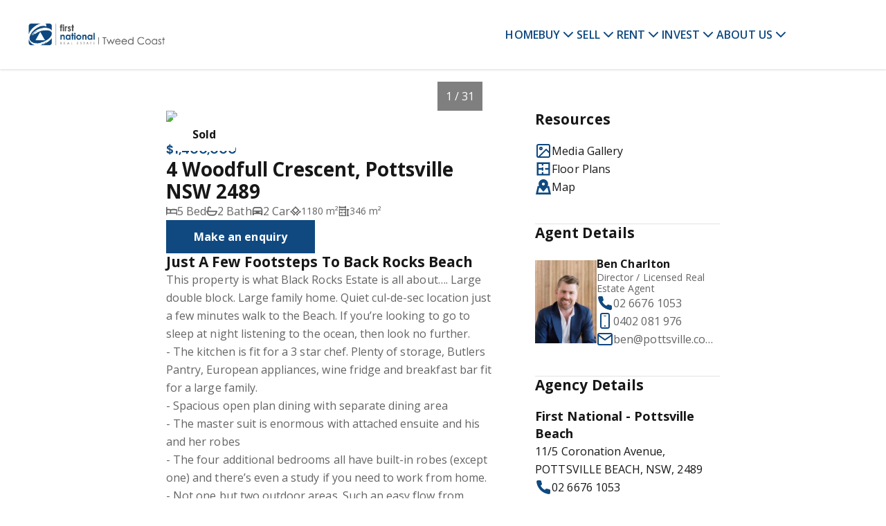

--- FILE ---
content_type: text/html; charset=UTF-8
request_url: https://firstnationaltweedcoast.com.au/listings/residential_sale-R2-2741281-pottsville
body_size: 39217
content:
<!DOCTYPE html>
<!--[if lte IE 6]>
<html class="preIE7 preIE8 preIE9" lang="en"><![endif]-->
<!--[if IE 7]>
<html class="preIE8 preIE9" lang="en"><![endif]-->
<!--[if IE 8]>
<html class="preIE9" lang="en"><![endif]-->
<!--[if gte IE 9]><!-->
<html lang="en"><!--<![endif]-->

    <head>
        
                <!-- Analytics hosted locally to avoid content blockers -->
    <script src="/js/analytics.min.js"></script>
    <script src="https://static-assets.cdn.rexsoftware.com/analytics-plugin-warehouse/v1.1.1/dist/analytics-plugin-warehouse.min.js"></script>
    <script>
        // Configuration
        window.rexAnalyticsConfig = {
            jitsu_key: 'iA8T9iMuijkRvlZggD18xYUN7GSe9qRG:ewoG2vgz9tGUEd7rPgJ8sUzrnvGUYsXa',
            app: 'Sites',
            website_id: 'e8784dda-148b-11ee-8019-566fc7df5e0e',
            website_domain: '//firstnationaltweedcoast.com.au/',
            website_name: 'First National Tweed Coast'
        };
    </script>
    <script>
        // Wait for both scripts to load, then initialize with retries
        function attemptInitialization() {
            try {
                
                var config = window.rexAnalyticsConfig;
                
                if (typeof _warehousePlugin === 'undefined') {
                    return false;
                }
                
                // Function to add website context to any payload - defined early for use in fallback
                                function addWebsiteContext(payload) {
                    payload = payload || {};
                    payload.website_id = 'e8784dda-148b-11ee-8019-566fc7df5e0e';
                    payload.website_domain = '//firstnationaltweedcoast.com.au/';
                    payload.website_name = 'First National Tweed Coast';
                                        payload.page_type = 'unknown';
                    return payload;
                }
                
                // Check if Analytics library is available  
                var AnalyticsLib = window._analytics && window._analytics.Analytics;
                if (!AnalyticsLib) {
                    return false;
                }
                
                // Initialize with warehouse plugin
                var rexAnalytics = AnalyticsLib(
                    _warehousePlugin.applyWarehousePlugin({
                        app: config.app,
                        version: 1,
                        jitsu_key: config.jitsu_key
                    })
                );
                

            // Add website context to ALL events with enhanced listener
            
            // Enhanced event listeners to catch all possible event types
            if (rexAnalytics.on) {
                // Listen for all events with context verification
                rexAnalytics.on('*', function(data) {
                    if (data && data.payload) {
                        addWebsiteContext(data.payload);
                    }
                });
                
                // Specific listeners for common events
                ['page', 'track', 'identify'].forEach(function(eventType) {
                    rexAnalytics.on(eventType, function(data) {
                        if (data && data.payload) {
                            addWebsiteContext(data.payload);
                            
                            if (missingKeys.length === 0) {
                                console.log('Rex Analytics: ✓ Complete website context for ' + eventType + ' event');
                            } else {
                                console.warn('Rex Analytics: ⚠️ Incomplete website context for ' + eventType + ' event. Missing:', missingKeys);
                            }
                        }
                    });
                });
            }
            
            // Override track method to ensure context is always included
            var originalTrack = rexAnalytics.track;
            rexAnalytics.track = function(event, properties) {
                properties = addWebsiteContext(properties || {});
                
                // Verify context in track override
                var contextKeys = ['website_id', 'website_name', 'website_domain'];
                var missingKeys = contextKeys.filter(function(key) {
                    return !properties[key] || properties[key] === '';
                });
                
                if (missingKeys.length === 0) {
                    console.log('Rex Analytics: ✓ Track override - complete context for event:', event, properties);
                } else {
                    console.warn('Rex Analytics: ⚠️ Track override - missing context for event:', event, 'Missing keys:', missingKeys, properties);
                }
                
                return originalTrack.call(this, event, properties);
            };
            
            // Override page method to ensure context is always included  
            var originalPage = rexAnalytics.page;
            rexAnalytics.page = function(properties) {
                properties = addWebsiteContext(properties || {});
                
                // Verify context in page override
                var contextKeys = ['website_id', 'website_name', 'website_domain'];
                var missingKeys = contextKeys.filter(function(key) {
                    return !properties[key] || properties[key] === '';
                });
                
                if (missingKeys.length === 0) {
                    console.log('Rex Analytics: ✓ Page override - complete context:', properties);
                } else {
                    console.warn('Rex Analytics: ⚠️ Page override - missing context keys:', missingKeys, properties);
                }
                
                return originalPage.call(this, properties);
            };

            // Track page view
            rexAnalytics.page({
                title: document.title,
                url: window.location.href,
                path: window.location.pathname,
                referrer: document.referrer
            });

            // Track listing views if on a listing page
            
            // Track search if on search results page
            
            // Make analytics available globally for form tracking
            window.rexAnalytics = rexAnalytics;
            
            // Log initialization summary with context verification
            console.log('Rex Analytics: Initialization complete with context verification enabled');
            console.log('Rex Analytics: Website context will be verified for ALL events:');
            console.log('  ✓ Event listeners with verification active');
            console.log('  ✓ Track method override with verification active'); 
            console.log('  ✓ Page method override with verification active');
            console.log('  ✓ Warehouse plugin methods with verification active');
            console.log('  ✓ Form tracking with verification active');
            console.log('Rex Analytics: Expected context keys:', ['website_id', 'website_name', 'website_domain', 'agency_id', 'page_type']);

            // Track form submissions with context verification
            document.addEventListener('submit', function(e) {
                var form = e.target;
                if (form.tagName === 'FORM') {
                    var formName = form.getAttribute('name') || form.getAttribute('id') || 'unknown';
                    var formType = form.getAttribute('data-form-type') || 'general';
                    
                    var formData = {
                        form_name: formName,
                        form_type: formType,
                        form_url: window.location.href
                    };
                    
                    // Context will be added by track override, but let's verify
                    console.log('Rex Analytics: Form submission detected:', formName, formType);
                    rexAnalytics.track('form_submission', formData);
                }
            });
                    
                return true;
                
            } catch (error) {
                console.error('Rex Analytics: Initialization failed:', error);
                return false;
            }
        }
        
        // Start trying to initialize after DOM loads
        document.addEventListener('DOMContentLoaded', function() {
            var attempts = 0;
            var maxAttempts = 10;
            
            function tryInit() {
                attempts++;
                console.log('Rex Analytics: Attempt', attempts, 'of', maxAttempts);
                
                if (attemptInitialization()) {
                    console.log('Rex Analytics: Initialization successful!');
                    return;
                }
                
                if (attempts < maxAttempts) {
                    setTimeout(tryInit, 1000);
                } else {
                    console.error('Rex Analytics: Failed to initialize after', maxAttempts, 'attempts');
                }
            }
            
            tryInit();
        });
    </script>
        <meta charset="UTF-8">
<meta http-equiv="X-UA-Compatible" content="IE=edge,chrome=1">
<meta name="viewport" content="user-scalable=no,width=device-width,initial-scale=1.0,minimum-scale=1.0,maximum-scale=1.0,user-scalable=no">
<meta property="og:locale" content="en_GB" />
  <title>Just A Few Footsteps To Back Rocks Beach, $1,400,000 - First National Real Estate Tweed Coast</title>
  <meta property="og:title" content="Just A Few Footsteps To Back Rocks Beach, $1,400,000 - First National Real Estate Tweed Coast"/>
  <meta property="twitter:title" content="Just A Few Footsteps To Back Rocks Beach, $1,400,000 - First National Real Estate Tweed Coast"/>
  <meta name="description" content="5 bedroom property for Sale in Pottsville - This property is what Black Rocks Estate is all about….  Large double block. Large family home. Quiet cul-de-sec location just a few minutes walk to the...">
  <meta name="twitter:card" content="summary"/>
  <meta name="twitter:description" content="5 bedroom property for Sale in Pottsville - This property is what Black Rocks Estate is all about….  Large double block. Large family home. Quiet cul-de-sec location just a few minutes walk to the..."/>
  <meta property="og:description" content="5 bedroom property for Sale in Pottsville - This property is what Black Rocks Estate is all about….  Large double block. Large family home. Quiet cul-de-sec location just a few minutes walk to the..."/>
  <meta property="og:image" content="https://au-crm.cdns.rexsoftware.com/app/livestore/accounts/767/listings/2741281/images/048_Open2view_ID6828_3a94-6a08-bc09-59e5-5750-87c6-aceb-62aa_20210325072944.jpg"/>
  <meta property="twitter:image" content="https://au-crm.cdns.rexsoftware.com/app/livestore/accounts/767/listings/2741281/images/048_Open2view_ID6828_3a94-6a08-bc09-59e5-5750-87c6-aceb-62aa_20210325072944.jpg"/>
  <link rel="shortcut icon" type="image/png" href="https://s3.ap-southeast-2.amazonaws.com/app-spoke-sites-au/162/0a0fd7d6575fdfddfaa7eb2035bd8712.jpg"/>
<meta property="og:url" content="https://firstnationaltweedcoast.com.au/listings/residential_sale-R2-2741281-pottsville" />
<link rel="canonical" href="https://firstnationaltweedcoast.com.au/listings/residential_sale-R2-2741281-pottsville" />
<meta property="og:type" content="article"/>

                


                
        
        
                    <style>
                @import url('https://fonts.googleapis.com/css2?family=Open+Sans:wght@100;200;300;400;500;600;700&display=swap');

h1, h2, h3, h4, h5, h6, p, a, div, span {
font-family: 'Open Sans'!important;
}

.page__content a {
text-transform: none; color: #0F487F!important;
}

.accent-color-bg {
background-color: #0F487F!important;
}

#header-phone-number {
display: none;
}

#desktop-menu {
margin-right: 100px;
}

#desktop-logo {
max-width: 350px!important;
}

#cover-banner-wrapper .v2-justify-center .v2-flex-grow:hover {
background-color: rgba(0,0,0,0.8);
transform: scale(1.1);
transition: transform .2s;
}

.agency-mb-content-wrapper .staff-card-title {
max-width: 275px!important;
}

@media (min-width: 640px) {
#v2-content-container:nth-child(3) #launchpad-block {
margin-top: -100px!important;
}
}

@media (max-width: 640px) {
#v2-content-container:nth-child(3) #launchpad-block {
margin-top: -85px!important;
}
}

.listing-card-suburb-overlay {
background-color: rgba(15,72,127,1)!important;
}

.listing-status-offer {
background-color: rgba(15,72,127,1)!important;
}
            </style>
        

                    <meta name="google-site-verification" content="G1966etTxRmY8hMOQDpufqqafXccfWPSxVNgR2Xcj1U" />
        
        <script>
            // Localisation mapping
            const localisationValues = [{"locale":"English","currency_code":"AUD","currency_symbol":"$","under_offer":"Under Offer","suburb_label":"Suburb"}][0];
            const __ = (localisationKey) => {
                return localisationValues[localisationKey] || '';
            }
        </script>

        
            <script>
        document.addEventListener(
        'click',
        function (event) {
            if (!!event.target.dataset.screen) {
            event.preventDefault();
            event.target.dispatchEvent(
                new Event('media-click', {
                detail: {
                    screen: event.target.dataset.screen
                },
                bubbles: true
                })
            );
            }
        },
        false
        );
    </script>
    </head>




        




<body id="body">
<div id="page-body" class="v2-overflow-x-hidden v2-overflow-y-hidden">
    

<script src="https://firstnationaltweedcoast.com.au/js/dist/~setup.7ce08b77b19e3ebf39de.js"></script>
<script src="https://firstnationaltweedcoast.com.au/js/dist/~runtime.7ce08b77b19e3ebf39de.js"></script>


<style>
  :root {
    /**
     * In the following we define CSS variables dynamically from the personas theme settings.
     * That way we can access these values easily from within the css/less. We generate
     * variables instead of class names here because for the less and tailwind
     * preprocessors to pick class names up correctly, they need to be defined within
     * the parsed CSS tree :/
     **/

    /* Colors */
          --color--primary-400: 209, 79%, 18%;
          --color--primary-500: 209, 79%, 28%;
          --color--primary-600: 209, 79%, 38%;
          --color--primary-800: 209, 79%, 73%;
          --color--primary-hover: 209, 79%, 33%;
          --color--primary-active: 209, 79%, 23%;
          --color--secondary-400: 240, 1%, 21%;
          --color--secondary-500: 240, 1%, 31%;
          --color--secondary-600: 240, 1%, 41%;
          --color--secondary-hover: 240, 1%, 36%;
          --color--secondary-active: 240, 1%, 26%;
          --color--dark-400: 209, 79%, 5%;
          --color--dark-500: 209, 79%, 10%;
          --color--dark-600: 209, 79%, 20%;
          --color--dark-hover: 209, 79%, 15%;
          --color--dark-active: 209, 79%, 25%;
          --color--light-400: 209, 5%, 65%;
          --color--light-500: 209, 5%, 95%;
          --color--light-600: 209, 5%, 100%;
          --color--light-hover: 209, 5%, 90%;
          --color--light-active: 209, 5%, 80%;
    
    /* Required for the listings gallery slider, to highlight active image. */
    --brand_primary_color: hsl(209, 79%, 28%);

    /* Fonts & Text Styles */
      --font--base-size: 10px;
      --font--header-family: Manrope,-apple-system,BlinkMacSystemFont,system-ui,sans-serif;
      --font--body-family: DM Sans,-apple-system,BlinkMacSystemFont,system-ui,sans-serif;

                            --text--display--font-family: Manrope,-apple-system,BlinkMacSystemFont,system-ui,sans-serif;
                                --text--display--font-weight: 800;
                                --text--display--font-size: calc(5.6rem * 1);
                                          --text--display--letter-spacing: -0.015rem;
                                --text--display--line-height: 6.7rem;
                                          --text--h1--font-family: Manrope,-apple-system,BlinkMacSystemFont,system-ui,sans-serif;
                                --text--h1--font-weight: 700;
                                --text--h1--font-size: calc(3.5rem * 1);
                                          --text--h1--letter-spacing: -0.015rem;
                                --text--h1--line-height: 4.2rem;
                                          --text--h2--font-family: Manrope,-apple-system,BlinkMacSystemFont,system-ui,sans-serif;
                                --text--h2--font-weight: 700;
                                --text--h2--font-size: calc(2.77rem * 1);
                                          --text--h2--letter-spacing: -0.005rem;
                                --text--h2--line-height: 3.2rem;
                                          --text--h3--font-family: Manrope,-apple-system,BlinkMacSystemFont,system-ui,sans-serif;
                                --text--h3--font-weight: 700;
                                --text--h3--font-size: calc(2.4rem * 1);
                                          --text--h3--letter-spacing: 0rem;
                                --text--h3--line-height: 2.9rem;
                                          --text--h4--font-family: Manrope,-apple-system,BlinkMacSystemFont,system-ui,sans-serif;
                                --text--h4--font-weight: 700;
                                --text--h4--font-size: calc(2.08rem * 1);
                                          --text--h4--letter-spacing: 0.0025rem;
                                --text--h4--line-height: 2.5rem;
                                          --text--h5--font-family: Manrope,-apple-system,BlinkMacSystemFont,system-ui,sans-serif;
                                --text--h5--font-weight: 700;
                                --text--h5--font-size: calc(1.8rem * 1);
                                          --text--h5--letter-spacing: 0.0025rem;
                                --text--h5--line-height: 2.5rem;
                                          --text--nav-link--font-family: Manrope,-apple-system,BlinkMacSystemFont,system-ui,sans-serif;
                                --text--nav-link--font-weight: 600;
                                --text--nav-link--font-size: calc(1.6rem * 1);
                                          --text--nav-link--letter-spacing: 0.0125rem;
                                --text--nav-link--line-height: 2.4rem;
                                          --text--testimonials--font-family: DM Sans,-apple-system,BlinkMacSystemFont,system-ui,sans-serif;
                                --text--testimonials--font-weight: 400;
                                --text--testimonials--font-size: calc(2.2rem * 1);
                                          --text--testimonials--letter-spacing: 0rem;
                                --text--testimonials--line-height: 2.8rem;
                                          --text--overline--font-family: DM Sans,-apple-system,BlinkMacSystemFont,system-ui,sans-serif;
                                --text--overline--font-weight: 700;
                                --text--overline--font-size: calc(1.28rem * 1);
                                          --text--overline--letter-spacing: 0.015rem;
                                --text--overline--line-height: 1.9rem;
                                --text--overline--text-transform: uppercase;
                                          --text--body--font-family: DM Sans,-apple-system,BlinkMacSystemFont,system-ui,sans-serif;
                                --text--body--font-weight: 400;
                                --text--body--font-size: calc(1.6rem * 1);
                                          --text--body--letter-spacing: 0.005rem;
                                --text--body--line-height: 2.6rem;
                                          --text--body-small--font-family: DM Sans,-apple-system,BlinkMacSystemFont,system-ui,sans-serif;
                                --text--body-small--font-weight: 400;
                                --text--body-small--font-size: calc(1.4rem * 1);
                                          --text--body-small--letter-spacing: 0.0025rem;
                                --text--body-small--line-height: 1.6rem;
                                          --text--body-small-bold--font-family: DM Sans,-apple-system,BlinkMacSystemFont,system-ui,sans-serif;
                                --text--body-small-bold--font-weight: 700;
                                --text--body-small-bold--font-size: calc(1.4rem * 1);
                                          --text--body-small-bold--letter-spacing: 0.0025rem;
                                --text--body-small-bold--line-height: 1.9rem;
                                          --text--body-bold--font-family: DM Sans,-apple-system,BlinkMacSystemFont,system-ui,sans-serif;
                                --text--body-bold--font-weight: 700;
                                --text--body-bold--font-size: calc(1.6rem * 1);
                                          --text--body-bold--letter-spacing: 0.005rem;
                                --text--body-bold--line-height: 2.4rem;
                                          --text--body-large--font-family: DM Sans,-apple-system,BlinkMacSystemFont,system-ui,sans-serif;
                                --text--body-large--font-weight: 400;
                                --text--body-large--font-size: calc(1.8rem * 1);
                                          --text--body-large--letter-spacing: 0rem;
                                --text--body-large--line-height: 2.4rem;
                                          --text--body-large-bold--font-family: DM Sans,-apple-system,BlinkMacSystemFont,system-ui,sans-serif;
                                --text--body-large-bold--font-weight: 700;
                                --text--body-large-bold--font-size: calc(1.8rem * 1);
                                          --text--body-large-bold--letter-spacing: 0.005rem;
                                --text--body-large-bold--line-height: 2.4rem;
                                          --text--caption--font-family: DM Sans,-apple-system,BlinkMacSystemFont,system-ui,sans-serif;
                                --text--caption--font-weight: 700;
                                --text--caption--font-size: calc(1.4rem * 1);
                                          --text--caption--letter-spacing: 0.0025rem;
                                --text--caption--line-height: 1.9rem;
                                          --text--siteloft-brand--font-family: DM Sans,-apple-system,BlinkMacSystemFont,system-ui,sans-serif;
                                --text--siteloft-brand--font-weight: 400;
                                --text--siteloft-brand--font-size: calc(1rem * 1);
                                          --text--siteloft-brand--letter-spacing: 0.0025rem;
                                --text--siteloft-brand--line-height: 1.3rem;
                    }
</style>
<script type="text/javascript" src="//code.jquery.com/jquery-1.11.0.min.js"></script>
<script type="text/javascript" src="//code.jquery.com/jquery-migrate-1.2.1.min.js"></script>
<script type="text/javascript" src="https://cdnjs.cloudflare.com/ajax/libs/select2/4.0.13/js/select2.min.js"></script>
<script type="text/javascript" src="//cdn.jsdelivr.net/npm/slick-carousel@1.5.9/slick/slick.min.js"></script>
<script defer src="https://unpkg.com/alpinejs@3.x.x/dist/cdn.min.js"></script>
<script src="https://firstnationaltweedcoast.com.au/js/dist/~twig-js.7ce08b77b19e3ebf39de.js"></script><script> window.__TwigJs && window.__TwigJs.dynamicImport('versatile/mobile-slide-out-menu')</script>
<script> window.__TwigJs && window.__TwigJs.dynamicImport('versatile/header-scroll')</script>


<link rel="stylesheet" href="//firstnationaltweedcoast.com.au/css/styles.css?id=8dfd4d1b0976474d23a0"/>




                



<header id="header" style="z-index: 9999" class="v2-relative v2-w-full">
    <div id="header-container"
         data-font-color="primary-500"
         data-transparent-header-disabled="1"
         data-transparent-font-color="primary-500"
         data-font-hover-color="primary-hover"
         data-transparent-font-hover-color="primary-hover"
         class="v2-flex v2-justify-between v2-content-center
         v2-max-h-18 md:v2-max-h-24 lg:v2-max-h-25 v2-w-full
         v2-px-5 md:v2-px-8 lg:v2-px-10 2xl:v2-px-25 v2-py-2.5 lg:v2-py-5
         v2-transition-colors v2-duration-200 v2-delay-75
         v2-bg-white v2-static v2-shadow v2-bg-white v2-text-primary-500">

        <div id="logo-container"
             class="v2-flex v2-items-center v2-justify-start v2-flex-shrink v2-w-full">

                        


<div id="desktop-logo"
     class="v2-block v2-overflow-hidden v2-h-full v2-w-auto v2-cursor-pointer">
    <a id="primary-logo"
       target="_self"
       href="https://firstnationaltweedcoast.com.au/">
                
                    <img
                loading="lazy"
                data-testid="shared-image-component"
                class="v2-object-scale-down v2-max-w-200 2xl:v2-max-w-250 v2-w-auto v2-h-full"
                sizes='(min-width: 1536px) 100%,
                (min-width: 1280px) 100%,
                (min-width: 1024px) 100%,
                (min-width: 768px) 100%,
                (min-width: 640px) 100%,
                100%'
                srcset='
                                            https://au-mirage.cdns.rexsoftware.com/api/v1/output/eyJ0eXAiOiJKV1QiLCJhbGciOiJIUzI1NiJ9.[base64].H1JKsYfcwkdoTeKmW511U_AwuM3b_mfOC74AL9E_IUE 100w,
                                            https://au-mirage.cdns.rexsoftware.com/api/v1/output/eyJ0eXAiOiJKV1QiLCJhbGciOiJIUzI1NiJ9.[base64].n5ucDO9-ZB2zs2YcXf5xsRWMyabn3NJs_fbqVBBl_4s 200w,
                                            https://au-mirage.cdns.rexsoftware.com/api/v1/output/eyJ0eXAiOiJKV1QiLCJhbGciOiJIUzI1NiJ9.[base64].V7H_klmOCgfRioPTHXfCjibfNxUgReVMdN9G_1Cq6bQ 300w,
                                            https://au-mirage.cdns.rexsoftware.com/api/v1/output/eyJ0eXAiOiJKV1QiLCJhbGciOiJIUzI1NiJ9.[base64].9zRN0Dja4edAbGaDddekeS-KWRzuvo5hV_9H3mvus8o 400w,
                                            https://au-mirage.cdns.rexsoftware.com/api/v1/output/eyJ0eXAiOiJKV1QiLCJhbGciOiJIUzI1NiJ9.[base64].vnSgfyhGM7QKAmaQZYEQ6XbStVdPHVD-rf4n06Xg6Go 500w,
                                            https://au-mirage.cdns.rexsoftware.com/api/v1/output/eyJ0eXAiOiJKV1QiLCJhbGciOiJIUzI1NiJ9.[base64].eBEGCL1sQKXyI1jYoXCOeBNDwhmCe2YsKYOxkLeatLs 600w,
                                            https://au-mirage.cdns.rexsoftware.com/api/v1/output/eyJ0eXAiOiJKV1QiLCJhbGciOiJIUzI1NiJ9.[base64].Og7r0b-39KeUmZHV4DtIAm9Bc1-kCelRkllthEHJ4Kk 700w,
                                            https://au-mirage.cdns.rexsoftware.com/api/v1/output/eyJ0eXAiOiJKV1QiLCJhbGciOiJIUzI1NiJ9.[base64].yEbSXPXreuKFzBNtQoBaqesGw1lEK2dbjX3nLC7RGWQ 800w,
                                            https://au-mirage.cdns.rexsoftware.com/api/v1/output/eyJ0eXAiOiJKV1QiLCJhbGciOiJIUzI1NiJ9.[base64].vmJm4rOpQJCncGkhG4tDfDoLt8asoS3W2whGZZK31w0 900w,
                                            https://au-mirage.cdns.rexsoftware.com/api/v1/output/eyJ0eXAiOiJKV1QiLCJhbGciOiJIUzI1NiJ9.[base64].bzgu8lWlkHuxYi9DEYflFWLhjjPJJmXzisR1stBPRPY 1000w,
                                            https://au-mirage.cdns.rexsoftware.com/api/v1/output/eyJ0eXAiOiJKV1QiLCJhbGciOiJIUzI1NiJ9.[base64].lphodStHDnQrjSuuVgpS7c6P1DuXxZ5rw2DhE1z5PTg 1100w,
                                            https://au-mirage.cdns.rexsoftware.com/api/v1/output/eyJ0eXAiOiJKV1QiLCJhbGciOiJIUzI1NiJ9.[base64].V2DzH6hFXjNO6Ml6lwkwua7m-ETAHAsQ1dvLIeY9A94 1200w,
                                            https://au-mirage.cdns.rexsoftware.com/api/v1/output/eyJ0eXAiOiJKV1QiLCJhbGciOiJIUzI1NiJ9.[base64].LrZUnNimwhffhAo4-1If97DWNVV0lzRKsLGQa_pm790 1300w,
                                            https://au-mirage.cdns.rexsoftware.com/api/v1/output/eyJ0eXAiOiJKV1QiLCJhbGciOiJIUzI1NiJ9.[base64].z8HzEab8N09Hi4RPP-MTdm73sH06qxBObxfhcnDP42E 1400w,
                                            https://au-mirage.cdns.rexsoftware.com/api/v1/output/eyJ0eXAiOiJKV1QiLCJhbGciOiJIUzI1NiJ9.[base64].Trxd9nIx81Y1phH1KSjIitIpt0MNNIhaCJcOUrnIijw 1500w,
                                            https://au-mirage.cdns.rexsoftware.com/api/v1/output/eyJ0eXAiOiJKV1QiLCJhbGciOiJIUzI1NiJ9.[base64].NhWfiVRhUWZfN7Te4gXzZJK6zUjB7KTrj8Pg9p6631s 1600w,
                                            https://au-mirage.cdns.rexsoftware.com/api/v1/output/eyJ0eXAiOiJKV1QiLCJhbGciOiJIUzI1NiJ9.[base64].Tsgk_BKAckRUaMDWROz_szzPRoxUpfIPG_HoiFcTKeM 1700w,
                                            https://au-mirage.cdns.rexsoftware.com/api/v1/output/eyJ0eXAiOiJKV1QiLCJhbGciOiJIUzI1NiJ9.[base64].2RfhCRyx58JYAdVA7KQGRc0wcFlzOP7-WZBA2CEfPxA 1800w,
                                            https://au-mirage.cdns.rexsoftware.com/api/v1/output/eyJ0eXAiOiJKV1QiLCJhbGciOiJIUzI1NiJ9.[base64].rGpyIxIIs9s4d9uKbENy474LG6sHCOaL1_vTO6jKKq4 1900w,
                                    '
                src='https://s3.ap-southeast-2.amazonaws.com/app-spoke-sites-au/162/47bcafa1994987f4ed0bb3b35f423638.jpg'
                alt='First National Real Estate Tweed Coast'
                                        />
    
    </a>
            <a id="secondary-logo"
           data-display-secondary-logo="https://s3.ap-southeast-2.amazonaws.com/app-spoke-sites-au/162/47bcafa1994987f4ed0bb3b35f423638.jpg"
           target="_self"
           href="https://firstnationaltweedcoast.com.au/"
           class="v2-hidden">
                    
                    <img
                loading="eager"
                data-testid="shared-image-component"
                class="v2-object-scale-down v2-max-w-200 2xl:v2-max-w-250 v2-w-auto v2-h-full"
                sizes='(min-width: 1536px) 100%,
                (min-width: 1280px) 100%,
                (min-width: 1024px) 100%,
                (min-width: 768px) 100%,
                (min-width: 640px) 100%,
                100%'
                srcset='
                                            https://au-mirage.cdns.rexsoftware.com/api/v1/output/eyJ0eXAiOiJKV1QiLCJhbGciOiJIUzI1NiJ9.[base64].H1JKsYfcwkdoTeKmW511U_AwuM3b_mfOC74AL9E_IUE 100w,
                                            https://au-mirage.cdns.rexsoftware.com/api/v1/output/eyJ0eXAiOiJKV1QiLCJhbGciOiJIUzI1NiJ9.[base64].n5ucDO9-ZB2zs2YcXf5xsRWMyabn3NJs_fbqVBBl_4s 200w,
                                            https://au-mirage.cdns.rexsoftware.com/api/v1/output/eyJ0eXAiOiJKV1QiLCJhbGciOiJIUzI1NiJ9.[base64].V7H_klmOCgfRioPTHXfCjibfNxUgReVMdN9G_1Cq6bQ 300w,
                                            https://au-mirage.cdns.rexsoftware.com/api/v1/output/eyJ0eXAiOiJKV1QiLCJhbGciOiJIUzI1NiJ9.[base64].9zRN0Dja4edAbGaDddekeS-KWRzuvo5hV_9H3mvus8o 400w,
                                            https://au-mirage.cdns.rexsoftware.com/api/v1/output/eyJ0eXAiOiJKV1QiLCJhbGciOiJIUzI1NiJ9.[base64].vnSgfyhGM7QKAmaQZYEQ6XbStVdPHVD-rf4n06Xg6Go 500w,
                                            https://au-mirage.cdns.rexsoftware.com/api/v1/output/eyJ0eXAiOiJKV1QiLCJhbGciOiJIUzI1NiJ9.[base64].eBEGCL1sQKXyI1jYoXCOeBNDwhmCe2YsKYOxkLeatLs 600w,
                                            https://au-mirage.cdns.rexsoftware.com/api/v1/output/eyJ0eXAiOiJKV1QiLCJhbGciOiJIUzI1NiJ9.[base64].Og7r0b-39KeUmZHV4DtIAm9Bc1-kCelRkllthEHJ4Kk 700w,
                                            https://au-mirage.cdns.rexsoftware.com/api/v1/output/eyJ0eXAiOiJKV1QiLCJhbGciOiJIUzI1NiJ9.[base64].yEbSXPXreuKFzBNtQoBaqesGw1lEK2dbjX3nLC7RGWQ 800w,
                                            https://au-mirage.cdns.rexsoftware.com/api/v1/output/eyJ0eXAiOiJKV1QiLCJhbGciOiJIUzI1NiJ9.[base64].vmJm4rOpQJCncGkhG4tDfDoLt8asoS3W2whGZZK31w0 900w,
                                            https://au-mirage.cdns.rexsoftware.com/api/v1/output/eyJ0eXAiOiJKV1QiLCJhbGciOiJIUzI1NiJ9.[base64].bzgu8lWlkHuxYi9DEYflFWLhjjPJJmXzisR1stBPRPY 1000w,
                                            https://au-mirage.cdns.rexsoftware.com/api/v1/output/eyJ0eXAiOiJKV1QiLCJhbGciOiJIUzI1NiJ9.[base64].lphodStHDnQrjSuuVgpS7c6P1DuXxZ5rw2DhE1z5PTg 1100w,
                                            https://au-mirage.cdns.rexsoftware.com/api/v1/output/eyJ0eXAiOiJKV1QiLCJhbGciOiJIUzI1NiJ9.[base64].V2DzH6hFXjNO6Ml6lwkwua7m-ETAHAsQ1dvLIeY9A94 1200w,
                                            https://au-mirage.cdns.rexsoftware.com/api/v1/output/eyJ0eXAiOiJKV1QiLCJhbGciOiJIUzI1NiJ9.[base64].LrZUnNimwhffhAo4-1If97DWNVV0lzRKsLGQa_pm790 1300w,
                                            https://au-mirage.cdns.rexsoftware.com/api/v1/output/eyJ0eXAiOiJKV1QiLCJhbGciOiJIUzI1NiJ9.[base64].z8HzEab8N09Hi4RPP-MTdm73sH06qxBObxfhcnDP42E 1400w,
                                            https://au-mirage.cdns.rexsoftware.com/api/v1/output/eyJ0eXAiOiJKV1QiLCJhbGciOiJIUzI1NiJ9.[base64].Trxd9nIx81Y1phH1KSjIitIpt0MNNIhaCJcOUrnIijw 1500w,
                                            https://au-mirage.cdns.rexsoftware.com/api/v1/output/eyJ0eXAiOiJKV1QiLCJhbGciOiJIUzI1NiJ9.[base64].NhWfiVRhUWZfN7Te4gXzZJK6zUjB7KTrj8Pg9p6631s 1600w,
                                            https://au-mirage.cdns.rexsoftware.com/api/v1/output/eyJ0eXAiOiJKV1QiLCJhbGciOiJIUzI1NiJ9.[base64].Tsgk_BKAckRUaMDWROz_szzPRoxUpfIPG_HoiFcTKeM 1700w,
                                            https://au-mirage.cdns.rexsoftware.com/api/v1/output/eyJ0eXAiOiJKV1QiLCJhbGciOiJIUzI1NiJ9.[base64].2RfhCRyx58JYAdVA7KQGRc0wcFlzOP7-WZBA2CEfPxA 1800w,
                                            https://au-mirage.cdns.rexsoftware.com/api/v1/output/eyJ0eXAiOiJKV1QiLCJhbGciOiJIUzI1NiJ9.[base64].rGpyIxIIs9s4d9uKbENy474LG6sHCOaL1_vTO6jKKq4 1900w,
                                    '
                src='https://s3.ap-southeast-2.amazonaws.com/app-spoke-sites-au/162/47bcafa1994987f4ed0bb3b35f423638.jpg'
                alt='First National Real Estate Tweed Coast'
                                        />
    
        </a>
    </div>
                    </div>

                
        <div class="v2-flex v2-justify-end">

            
<menu id="desktop-menu"
      class="v2-invisible v2-flex v2-flex-grow v2-items-center v2-justify-evenly
      xl:v2-justify-end v2-gap-12 v2-text-nav-link">
            <li id="36007f8e-278b-11ee-8dc4-662acf4288dd"
            class="v2-flex v2-flex-col v2-items-center v2-relative v2-gap-x-2.5 v2-cursor-pointer"
        >
                                                                
    <div class="v2-relative
            v2-flex
                 v2-flex-col v2-group">
        <div class="v2-flex v2-flex-row v2-relative v2-gap-x-2.5 v2-items-center v2-justify-between
        animated-menu-item">

            <a class="v2-relative hover:v2-no-underline v2-whitespace-nowrap"
                                            href="/"
                        target="_self"
                                >
                HOME

                            </a>

            
            
                            <div style="height: 2px; transition: transform 0.3s;"
                    class="v2-bg-primary-hover animated-menu-item-underline
                    v2-absolute v2-bottom-0 v2-left-0 v2-right-0
                    v2-transform v2-scale-x-0 group-hover:v2-scale-x-100"
                ></div>
                    </div>


    </div>

            
                                </li>
            <li id="360b9630-278b-11ee-b08e-662acf4288dd"
            class="v2-flex v2-flex-col v2-items-center v2-relative v2-gap-x-2.5 v2-cursor-pointer"
        >
                                                                
    <div class="v2-relative
            v2-flex
                 v2-flex-col v2-group">
        <div class="v2-flex v2-flex-row v2-relative v2-gap-x-2.5 v2-items-center v2-justify-between
        animated-menu-item">

            <a class="v2-relative hover:v2-no-underline v2-whitespace-nowrap"
                                >
                BUY

                            </a>

                            <svg xmlns="http://www.w3.org/2000/svg"
     class="v2-w-5 v2-h-5 lg:v2-w-6 lg:v2-h-6"
     width="24"
     height="24"
     viewBox="0 0 24 24"
     fill="none">
    <path d="M6 9L12 15L18 9"
          stroke="currentColor"
          stroke-width="2"
          stroke-linecap="round"
          stroke-linejoin="round" />
</svg>            
            
                            <div style="height: 2px; transition: transform 0.3s;"
                    class="v2-bg-primary-hover animated-menu-item-underline
                    v2-absolute v2-bottom-0 v2-left-0 v2-right-0
                    v2-transform v2-scale-x-0 group-hover:v2-scale-x-100"
                ></div>
                    </div>


    </div>

            
                                        <div class="dropdown-desktop-menu v2-absolute v2-top-full v2-left-0 v2-hidden">
                    <div id="360b9630-278b-11ee-b08e-662acf4288dd"
                         class="v2-mt-2 v2-min-w-36 v2-whitespace-nowrap
                         v2-bg-white v2-text-primary-500 v2-shadow v2-animate-expandHeight v2-overflow-hidden"
                    >
                        <ul class="v2-flex v2-flex-col _v2-mx-6 v2-my-5 v2-gap-y-5">
                                                            <li class="v2-flex submenu-item">
                                                                        
    <div class="v2-relative
        v2-flex-1 _v2-bg-primary-500 v2-px-6
                 v2-flex-col v2-group">
        <div class="v2-flex v2-flex-row v2-relative v2-gap-x-2.5 v2-items-center v2-justify-between
        ">

            <a class="v2-relative hover:v2-no-underline 1"
                                            href="/listings?saleOrRental=Sale&amp;status=available_under_contract&amp;sortby=post_date-desc&amp;type=Residential"
                        target="_self"
                                >
                Search Residential

                                    <div style="height: 2px; transition: transform 0.3s;"
                        class="v2-bg-primary-hover
                        v2-absolute v2-bottom-0 v2-left-0 v2-right-0
                        v2-transform v2-scale-x-0 group-hover:v2-scale-x-100"
                    ></div>
                            </a>

            
            
                    </div>


    </div>


                                                                    </li>
                                                            <li class="v2-flex submenu-item">
                                                                        
    <div class="v2-relative
        v2-flex-1 _v2-bg-primary-500 v2-px-6
                 v2-flex-col v2-group">
        <div class="v2-flex v2-flex-row v2-relative v2-gap-x-2.5 v2-items-center v2-justify-between
        ">

            <a class="v2-relative hover:v2-no-underline 1"
                                            href="/listings?saleOrRental=Sale&amp;status=available_under_contract&amp;sortby=post_date-desc&amp;type=Commercial"
                        target="_self"
                                >
                Search Commercial

                                    <div style="height: 2px; transition: transform 0.3s;"
                        class="v2-bg-primary-hover
                        v2-absolute v2-bottom-0 v2-left-0 v2-right-0
                        v2-transform v2-scale-x-0 group-hover:v2-scale-x-100"
                    ></div>
                            </a>

            
            
                    </div>


    </div>


                                                                    </li>
                                                            <li class="v2-flex submenu-item">
                                                                        
    <div class="v2-relative
        v2-flex-1 _v2-bg-primary-500 v2-px-6
                 v2-flex-col v2-group">
        <div class="v2-flex v2-flex-row v2-relative v2-gap-x-2.5 v2-items-center v2-justify-between
        ">

            <a class="v2-relative hover:v2-no-underline 1"
                                            href="/listings?saleOrRental=Sale&amp;status=available_under_contract&amp;sortby=post_date-desc&amp;type=Rural"
                        target="_self"
                                >
                Search Rural

                                    <div style="height: 2px; transition: transform 0.3s;"
                        class="v2-bg-primary-hover
                        v2-absolute v2-bottom-0 v2-left-0 v2-right-0
                        v2-transform v2-scale-x-0 group-hover:v2-scale-x-100"
                    ></div>
                            </a>

            
            
                    </div>


    </div>


                                                                    </li>
                                                            <li class="v2-flex submenu-item">
                                                                        
    <div class="v2-relative
        v2-flex-1 _v2-bg-primary-500 v2-px-6
                 v2-flex-col v2-group">
        <div class="v2-flex v2-flex-row v2-relative v2-gap-x-2.5 v2-items-center v2-justify-between
        ">

            <a class="v2-relative hover:v2-no-underline 1"
                                            href="/listings?saleOrRental=Sale&amp;status=available_under_contract&amp;sortby=post_date-desc&amp;type=Land"
                        target="_self"
                                >
                Search Land

                                    <div style="height: 2px; transition: transform 0.3s;"
                        class="v2-bg-primary-hover
                        v2-absolute v2-bottom-0 v2-left-0 v2-right-0
                        v2-transform v2-scale-x-0 group-hover:v2-scale-x-100"
                    ></div>
                            </a>

            
            
                    </div>


    </div>


                                                                    </li>
                                                            <li class="v2-flex submenu-item">
                                                                        
    <div class="v2-relative
        v2-flex-1 _v2-bg-primary-500 v2-px-6
                 v2-flex-col v2-group">
        <div class="v2-flex v2-flex-row v2-relative v2-gap-x-2.5 v2-items-center v2-justify-between
        ">

            <a class="v2-relative hover:v2-no-underline 1"
                                            href="/openhomes?type=sale"
                        target="_self"
                                >
                Open For Inspection

                                    <div style="height: 2px; transition: transform 0.3s;"
                        class="v2-bg-primary-hover
                        v2-absolute v2-bottom-0 v2-left-0 v2-right-0
                        v2-transform v2-scale-x-0 group-hover:v2-scale-x-100"
                    ></div>
                            </a>

            
            
                    </div>


    </div>


                                                                    </li>
                                                            <li class="v2-flex submenu-item">
                                                                        
    <div class="v2-relative
        v2-flex-1 _v2-bg-primary-500 v2-px-6
                 v2-flex-col v2-group">
        <div class="v2-flex v2-flex-row v2-relative v2-gap-x-2.5 v2-items-center v2-justify-between
        ">

            <a class="v2-relative hover:v2-no-underline 1"
                                            href="https://www.visionabacus.net/Suite100/D/Stamp-Duty-Calculator/?ID=FirstNational"
                        target="_blank"
                                >
                Stamp Duty Calculator

                                    <div style="height: 2px; transition: transform 0.3s;"
                        class="v2-bg-primary-hover
                        v2-absolute v2-bottom-0 v2-left-0 v2-right-0
                        v2-transform v2-scale-x-0 group-hover:v2-scale-x-100"
                    ></div>
                            </a>

            
            
                    </div>


    </div>


                                                                    </li>
                                                            <li class="v2-flex submenu-item">
                                                                        
    <div class="v2-relative
        v2-flex-1 _v2-bg-primary-500 v2-px-6
                 v2-flex-col v2-group">
        <div class="v2-flex v2-flex-row v2-relative v2-gap-x-2.5 v2-items-center v2-justify-between
        ">

            <a class="v2-relative hover:v2-no-underline 1"
                                            href="https://www.firstnational.com.au/the-home-buyers-guide"
                        target="_blank"
                                >
                Home Buyers Guide

                                    <div style="height: 2px; transition: transform 0.3s;"
                        class="v2-bg-primary-hover
                        v2-absolute v2-bottom-0 v2-left-0 v2-right-0
                        v2-transform v2-scale-x-0 group-hover:v2-scale-x-100"
                    ></div>
                            </a>

            
            
                    </div>


    </div>


                                                                    </li>
                                                            <li class="v2-flex submenu-item">
                                                                        
    <div class="v2-relative
        v2-flex-1 _v2-bg-primary-500 v2-px-6
                 v2-flex-col v2-group">
        <div class="v2-flex v2-flex-row v2-relative v2-gap-x-2.5 v2-items-center v2-justify-between
        ">

            <a class="v2-relative hover:v2-no-underline 1"
                                            href="/moving-interstate-read-our-city-guides"
                        target="_self"
                                >
                City Guides

                                    <div style="height: 2px; transition: transform 0.3s;"
                        class="v2-bg-primary-hover
                        v2-absolute v2-bottom-0 v2-left-0 v2-right-0
                        v2-transform v2-scale-x-0 group-hover:v2-scale-x-100"
                    ></div>
                            </a>

            
            
                    </div>


    </div>


                                                                    </li>
                                                    </ul>
                    </div>
                </div>
                    </li>
            <li id="356e8128-278c-11ee-ab1b-662acf4288dd"
            class="v2-flex v2-flex-col v2-items-center v2-relative v2-gap-x-2.5 v2-cursor-pointer"
        >
                                                                
    <div class="v2-relative
            v2-flex
                 v2-flex-col v2-group">
        <div class="v2-flex v2-flex-row v2-relative v2-gap-x-2.5 v2-items-center v2-justify-between
        animated-menu-item">

            <a class="v2-relative hover:v2-no-underline v2-whitespace-nowrap"
                                >
                SELL

                            </a>

                            <svg xmlns="http://www.w3.org/2000/svg"
     class="v2-w-5 v2-h-5 lg:v2-w-6 lg:v2-h-6"
     width="24"
     height="24"
     viewBox="0 0 24 24"
     fill="none">
    <path d="M6 9L12 15L18 9"
          stroke="currentColor"
          stroke-width="2"
          stroke-linecap="round"
          stroke-linejoin="round" />
</svg>            
            
                            <div style="height: 2px; transition: transform 0.3s;"
                    class="v2-bg-primary-hover animated-menu-item-underline
                    v2-absolute v2-bottom-0 v2-left-0 v2-right-0
                    v2-transform v2-scale-x-0 group-hover:v2-scale-x-100"
                ></div>
                    </div>


    </div>

            
                                        <div class="dropdown-desktop-menu v2-absolute v2-top-full v2-left-0 v2-hidden">
                    <div id="356e8128-278c-11ee-ab1b-662acf4288dd"
                         class="v2-mt-2 v2-min-w-36 v2-whitespace-nowrap
                         v2-bg-white v2-text-primary-500 v2-shadow v2-animate-expandHeight v2-overflow-hidden"
                    >
                        <ul class="v2-flex v2-flex-col _v2-mx-6 v2-my-5 v2-gap-y-5">
                                                            <li class="v2-flex submenu-item">
                                                                        
    <div class="v2-relative
        v2-flex-1 _v2-bg-primary-500 v2-px-6
                 v2-flex-col v2-group">
        <div class="v2-flex v2-flex-row v2-relative v2-gap-x-2.5 v2-items-center v2-justify-between
        ">

            <a class="v2-relative hover:v2-no-underline 1"
                                            href="http://www.firstpriority.net.au/_r/rseller.cfm?office=TWETWE"
                        target="_blank"
                                >
                Buyers For Your Home

                                    <div style="height: 2px; transition: transform 0.3s;"
                        class="v2-bg-primary-hover
                        v2-absolute v2-bottom-0 v2-left-0 v2-right-0
                        v2-transform v2-scale-x-0 group-hover:v2-scale-x-100"
                    ></div>
                            </a>

            
            
                    </div>


    </div>


                                                                    </li>
                                                            <li class="v2-flex submenu-item">
                                                                        
    <div class="v2-relative
        v2-flex-1 _v2-bg-primary-500 v2-px-6
                 v2-flex-col v2-group">
        <div class="v2-flex v2-flex-row v2-relative v2-gap-x-2.5 v2-items-center v2-justify-between
        ">

            <a class="v2-relative hover:v2-no-underline 1"
                                            href="/listings?saleOrRental=Sale&amp;status=sold&amp;sortby=saleDate-desc&amp;type=Residential"
                        target="_self"
                                >
                Sold Residential

                                    <div style="height: 2px; transition: transform 0.3s;"
                        class="v2-bg-primary-hover
                        v2-absolute v2-bottom-0 v2-left-0 v2-right-0
                        v2-transform v2-scale-x-0 group-hover:v2-scale-x-100"
                    ></div>
                            </a>

            
            
                    </div>


    </div>


                                                                    </li>
                                                            <li class="v2-flex submenu-item">
                                                                        
    <div class="v2-relative
        v2-flex-1 _v2-bg-primary-500 v2-px-6
                 v2-flex-col v2-group">
        <div class="v2-flex v2-flex-row v2-relative v2-gap-x-2.5 v2-items-center v2-justify-between
        ">

            <a class="v2-relative hover:v2-no-underline 1"
                                            href="/appraisal-request/"
                        target="_self"
                                >
                Appraisal Request

                                    <div style="height: 2px; transition: transform 0.3s;"
                        class="v2-bg-primary-hover
                        v2-absolute v2-bottom-0 v2-left-0 v2-right-0
                        v2-transform v2-scale-x-0 group-hover:v2-scale-x-100"
                    ></div>
                            </a>

            
            
                    </div>


    </div>


                                                                    </li>
                                                    </ul>
                    </div>
                </div>
                    </li>
            <li id="a1afe278-278c-11ee-b28a-662acf4288dd"
            class="v2-flex v2-flex-col v2-items-center v2-relative v2-gap-x-2.5 v2-cursor-pointer"
        >
                                                                
    <div class="v2-relative
            v2-flex
                 v2-flex-col v2-group">
        <div class="v2-flex v2-flex-row v2-relative v2-gap-x-2.5 v2-items-center v2-justify-between
        animated-menu-item">

            <a class="v2-relative hover:v2-no-underline v2-whitespace-nowrap"
                                >
                RENT

                            </a>

                            <svg xmlns="http://www.w3.org/2000/svg"
     class="v2-w-5 v2-h-5 lg:v2-w-6 lg:v2-h-6"
     width="24"
     height="24"
     viewBox="0 0 24 24"
     fill="none">
    <path d="M6 9L12 15L18 9"
          stroke="currentColor"
          stroke-width="2"
          stroke-linecap="round"
          stroke-linejoin="round" />
</svg>            
            
                            <div style="height: 2px; transition: transform 0.3s;"
                    class="v2-bg-primary-hover animated-menu-item-underline
                    v2-absolute v2-bottom-0 v2-left-0 v2-right-0
                    v2-transform v2-scale-x-0 group-hover:v2-scale-x-100"
                ></div>
                    </div>


    </div>

            
                                        <div class="dropdown-desktop-menu v2-absolute v2-top-full v2-left-0 v2-hidden">
                    <div id="a1afe278-278c-11ee-b28a-662acf4288dd"
                         class="v2-mt-2 v2-min-w-36 v2-whitespace-nowrap
                         v2-bg-white v2-text-primary-500 v2-shadow v2-animate-expandHeight v2-overflow-hidden"
                    >
                        <ul class="v2-flex v2-flex-col _v2-mx-6 v2-my-5 v2-gap-y-5">
                                                            <li class="v2-flex submenu-item">
                                                                        
    <div class="v2-relative
        v2-flex-1 _v2-bg-primary-500 v2-px-6
                 v2-flex-col v2-group">
        <div class="v2-flex v2-flex-row v2-relative v2-gap-x-2.5 v2-items-center v2-justify-between
        ">

            <a class="v2-relative hover:v2-no-underline 1"
                                            href="/listings?saleOrRental=Rental&amp;status=available&amp;sortby=post_date-desc&amp;type=Residential"
                        target="_self"
                                >
                Search Residential

                                    <div style="height: 2px; transition: transform 0.3s;"
                        class="v2-bg-primary-hover
                        v2-absolute v2-bottom-0 v2-left-0 v2-right-0
                        v2-transform v2-scale-x-0 group-hover:v2-scale-x-100"
                    ></div>
                            </a>

            
            
                    </div>


    </div>


                                                                    </li>
                                                            <li class="v2-flex submenu-item">
                                                                        
    <div class="v2-relative
        v2-flex-1 _v2-bg-primary-500 v2-px-6
                 v2-flex-col v2-group">
        <div class="v2-flex v2-flex-row v2-relative v2-gap-x-2.5 v2-items-center v2-justify-between
        ">

            <a class="v2-relative hover:v2-no-underline 1"
                                            href="/listings?saleOrRental=Rental&amp;status=available&amp;sortby=post_date-desc&amp;type=Rural"
                        target="_self"
                                >
                Search Rural

                                    <div style="height: 2px; transition: transform 0.3s;"
                        class="v2-bg-primary-hover
                        v2-absolute v2-bottom-0 v2-left-0 v2-right-0
                        v2-transform v2-scale-x-0 group-hover:v2-scale-x-100"
                    ></div>
                            </a>

            
            
                    </div>


    </div>


                                                                    </li>
                                                            <li class="v2-flex submenu-item">
                                                                        
    <div class="v2-relative
        v2-flex-1 _v2-bg-primary-500 v2-px-6
                 v2-flex-col v2-group">
        <div class="v2-flex v2-flex-row v2-relative v2-gap-x-2.5 v2-items-center v2-justify-between
        ">

            <a class="v2-relative hover:v2-no-underline 1"
                                            href="/listings?saleOrRental=Rental&amp;status=sold&amp;sortby=saleDate-desc&amp;type=Residential"
                        target="_self"
                                >
                Leased Properties

                                    <div style="height: 2px; transition: transform 0.3s;"
                        class="v2-bg-primary-hover
                        v2-absolute v2-bottom-0 v2-left-0 v2-right-0
                        v2-transform v2-scale-x-0 group-hover:v2-scale-x-100"
                    ></div>
                            </a>

            
            
                    </div>


    </div>


                                                                    </li>
                                                            <li class="v2-flex submenu-item">
                                                                        
    <div class="v2-relative
        v2-flex-1 _v2-bg-primary-500 v2-px-6
                 v2-flex-col v2-group">
        <div class="v2-flex v2-flex-row v2-relative v2-gap-x-2.5 v2-items-center v2-justify-between
        ">

            <a class="v2-relative hover:v2-no-underline 1"
                                            href="/openhomes?type=rental"
                        target="_self"
                                >
                Open For Inspection

                                    <div style="height: 2px; transition: transform 0.3s;"
                        class="v2-bg-primary-hover
                        v2-absolute v2-bottom-0 v2-left-0 v2-right-0
                        v2-transform v2-scale-x-0 group-hover:v2-scale-x-100"
                    ></div>
                            </a>

            
            
                    </div>


    </div>


                                                                    </li>
                                                            <li class="v2-flex submenu-item">
                                                                        
    <div class="v2-relative
        v2-flex-1 _v2-bg-primary-500 v2-px-6
                 v2-flex-col v2-group">
        <div class="v2-flex v2-flex-row v2-relative v2-gap-x-2.5 v2-items-center v2-justify-between
        ">

            <a class="v2-relative hover:v2-no-underline 1"
                                            href="/maintenance-request"
                        target="_self"
                                >
                Maintenance Request

                                    <div style="height: 2px; transition: transform 0.3s;"
                        class="v2-bg-primary-hover
                        v2-absolute v2-bottom-0 v2-left-0 v2-right-0
                        v2-transform v2-scale-x-0 group-hover:v2-scale-x-100"
                    ></div>
                            </a>

            
            
                    </div>


    </div>


                                                                    </li>
                                                            <li class="v2-flex submenu-item">
                                                                        
    <div class="v2-relative
        v2-flex-1 _v2-bg-primary-500 v2-px-6
                 v2-flex-col v2-group">
        <div class="v2-flex v2-flex-row v2-relative v2-gap-x-2.5 v2-items-center v2-justify-between
        ">

            <a class="v2-relative hover:v2-no-underline 1"
                                            href="/tenancy-applications"
                        target="_self"
                                >
                Application Form

                                    <div style="height: 2px; transition: transform 0.3s;"
                        class="v2-bg-primary-hover
                        v2-absolute v2-bottom-0 v2-left-0 v2-right-0
                        v2-transform v2-scale-x-0 group-hover:v2-scale-x-100"
                    ></div>
                            </a>

            
            
                    </div>


    </div>


                                                                    </li>
                                                    </ul>
                    </div>
                </div>
                    </li>
            <li id="db9b74ac-278c-11ee-907f-662acf4288dd"
            class="v2-flex v2-flex-col v2-items-center v2-relative v2-gap-x-2.5 v2-cursor-pointer"
        >
                                                                
    <div class="v2-relative
            v2-flex
                 v2-flex-col v2-group">
        <div class="v2-flex v2-flex-row v2-relative v2-gap-x-2.5 v2-items-center v2-justify-between
        animated-menu-item">

            <a class="v2-relative hover:v2-no-underline v2-whitespace-nowrap"
                                >
                INVEST

                            </a>

                            <svg xmlns="http://www.w3.org/2000/svg"
     class="v2-w-5 v2-h-5 lg:v2-w-6 lg:v2-h-6"
     width="24"
     height="24"
     viewBox="0 0 24 24"
     fill="none">
    <path d="M6 9L12 15L18 9"
          stroke="currentColor"
          stroke-width="2"
          stroke-linecap="round"
          stroke-linejoin="round" />
</svg>            
            
                            <div style="height: 2px; transition: transform 0.3s;"
                    class="v2-bg-primary-hover animated-menu-item-underline
                    v2-absolute v2-bottom-0 v2-left-0 v2-right-0
                    v2-transform v2-scale-x-0 group-hover:v2-scale-x-100"
                ></div>
                    </div>


    </div>

            
                                        <div class="dropdown-desktop-menu v2-absolute v2-top-full v2-left-0 v2-hidden">
                    <div id="db9b74ac-278c-11ee-907f-662acf4288dd"
                         class="v2-mt-2 v2-min-w-36 v2-whitespace-nowrap
                         v2-bg-white v2-text-primary-500 v2-shadow v2-animate-expandHeight v2-overflow-hidden"
                    >
                        <ul class="v2-flex v2-flex-col _v2-mx-6 v2-my-5 v2-gap-y-5">
                                                            <li class="v2-flex submenu-item">
                                                                        
    <div class="v2-relative
        v2-flex-1 _v2-bg-primary-500 v2-px-6
                 v2-flex-col v2-group">
        <div class="v2-flex v2-flex-row v2-relative v2-gap-x-2.5 v2-items-center v2-justify-between
        ">

            <a class="v2-relative hover:v2-no-underline 1"
                                            href="/appraisal-request/"
                        target="_self"
                                >
                Rental Appraisal Request

                                    <div style="height: 2px; transition: transform 0.3s;"
                        class="v2-bg-primary-hover
                        v2-absolute v2-bottom-0 v2-left-0 v2-right-0
                        v2-transform v2-scale-x-0 group-hover:v2-scale-x-100"
                    ></div>
                            </a>

            
            
                    </div>


    </div>


                                                                    </li>
                                                            <li class="v2-flex submenu-item">
                                                                        
    <div class="v2-relative
        v2-flex-1 _v2-bg-primary-500 v2-px-6
                 v2-flex-col v2-group">
        <div class="v2-flex v2-flex-row v2-relative v2-gap-x-2.5 v2-items-center v2-justify-between
        ">

            <a class="v2-relative hover:v2-no-underline 1"
                                            href="/why-first-national-property-management"
                        target="_self"
                                >
                Why First National PM

                                    <div style="height: 2px; transition: transform 0.3s;"
                        class="v2-bg-primary-hover
                        v2-absolute v2-bottom-0 v2-left-0 v2-right-0
                        v2-transform v2-scale-x-0 group-hover:v2-scale-x-100"
                    ></div>
                            </a>

            
            
                    </div>


    </div>


                                                                    </li>
                                                    </ul>
                    </div>
                </div>
                    </li>
            <li id="2c980b40-278d-11ee-b6d8-662acf4288dd"
            class="v2-flex v2-flex-col v2-items-center v2-relative v2-gap-x-2.5 v2-cursor-pointer"
        >
                                                                
    <div class="v2-relative
            v2-flex
                 v2-flex-col v2-group">
        <div class="v2-flex v2-flex-row v2-relative v2-gap-x-2.5 v2-items-center v2-justify-between
        animated-menu-item">

            <a class="v2-relative hover:v2-no-underline v2-whitespace-nowrap"
                                >
                ABOUT US

                            </a>

                            <svg xmlns="http://www.w3.org/2000/svg"
     class="v2-w-5 v2-h-5 lg:v2-w-6 lg:v2-h-6"
     width="24"
     height="24"
     viewBox="0 0 24 24"
     fill="none">
    <path d="M6 9L12 15L18 9"
          stroke="currentColor"
          stroke-width="2"
          stroke-linecap="round"
          stroke-linejoin="round" />
</svg>            
            
                            <div style="height: 2px; transition: transform 0.3s;"
                    class="v2-bg-primary-hover animated-menu-item-underline
                    v2-absolute v2-bottom-0 v2-left-0 v2-right-0
                    v2-transform v2-scale-x-0 group-hover:v2-scale-x-100"
                ></div>
                    </div>


    </div>

            
                                        <div class="dropdown-desktop-menu v2-absolute v2-top-full v2-left-0 v2-hidden">
                    <div id="2c980b40-278d-11ee-b6d8-662acf4288dd"
                         class="v2-mt-2 v2-min-w-36 v2-whitespace-nowrap
                         v2-bg-white v2-text-primary-500 v2-shadow v2-animate-expandHeight v2-overflow-hidden"
                    >
                        <ul class="v2-flex v2-flex-col _v2-mx-6 v2-my-5 v2-gap-y-5">
                                                            <li class="v2-flex submenu-item">
                                                                        
    <div class="v2-relative
        v2-flex-1 _v2-bg-primary-500 v2-px-6
                 v2-flex-col v2-group">
        <div class="v2-flex v2-flex-row v2-relative v2-gap-x-2.5 v2-items-center v2-justify-between
        ">

            <a class="v2-relative hover:v2-no-underline 1"
                                            href="/staff/"
                        target="_self"
                                >
                Our Team

                                    <div style="height: 2px; transition: transform 0.3s;"
                        class="v2-bg-primary-hover
                        v2-absolute v2-bottom-0 v2-left-0 v2-right-0
                        v2-transform v2-scale-x-0 group-hover:v2-scale-x-100"
                    ></div>
                            </a>

            
            
                    </div>


    </div>


                                                                    </li>
                                                            <li class="v2-flex submenu-item">
                                                                        
    <div class="v2-relative
        v2-flex-1 _v2-bg-primary-500 v2-px-6
                 v2-flex-col v2-group">
        <div class="v2-flex v2-flex-row v2-relative v2-gap-x-2.5 v2-items-center v2-justify-between
        ">

            <a class="v2-relative hover:v2-no-underline 1"
                                            href="/company-profile"
                        target="_self"
                                >
                Company Profile

                                    <div style="height: 2px; transition: transform 0.3s;"
                        class="v2-bg-primary-hover
                        v2-absolute v2-bottom-0 v2-left-0 v2-right-0
                        v2-transform v2-scale-x-0 group-hover:v2-scale-x-100"
                    ></div>
                            </a>

            
            
                    </div>


    </div>


                                                                    </li>
                                                            <li class="v2-flex submenu-item">
                                                                        
    <div class="v2-relative
        v2-flex-1 _v2-bg-primary-500 v2-px-6
                 v2-flex-col v2-group">
        <div class="v2-flex v2-flex-row v2-relative v2-gap-x-2.5 v2-items-center v2-justify-between
        ">

            <a class="v2-relative hover:v2-no-underline 1"
                                            href="/contact"
                        target="_self"
                                >
                Contact Us

                                    <div style="height: 2px; transition: transform 0.3s;"
                        class="v2-bg-primary-hover
                        v2-absolute v2-bottom-0 v2-left-0 v2-right-0
                        v2-transform v2-scale-x-0 group-hover:v2-scale-x-100"
                    ></div>
                            </a>

            
            
                    </div>


    </div>


                                                                    </li>
                                                            <li class="v2-flex submenu-item">
                                                                        
    <div class="v2-relative
        v2-flex-1 _v2-bg-primary-500 v2-px-6
                 v2-flex-col v2-group">
        <div class="v2-flex v2-flex-row v2-relative v2-gap-x-2.5 v2-items-center v2-justify-between
        ">

            <a class="v2-relative hover:v2-no-underline 1"
                                            href="/our-mission-statement"
                        target="_self"
                                >
                Our Mission Statement

                                    <div style="height: 2px; transition: transform 0.3s;"
                        class="v2-bg-primary-hover
                        v2-absolute v2-bottom-0 v2-left-0 v2-right-0
                        v2-transform v2-scale-x-0 group-hover:v2-scale-x-100"
                    ></div>
                            </a>

            
            
                    </div>


    </div>


                                                                    </li>
                                                            <li class="v2-flex submenu-item">
                                                                        
    <div class="v2-relative
        v2-flex-1 _v2-bg-primary-500 v2-px-6
                 v2-flex-col v2-group">
        <div class="v2-flex v2-flex-row v2-relative v2-gap-x-2.5 v2-items-center v2-justify-between
        ">

            <a class="v2-relative hover:v2-no-underline 1"
                                            href="/helping-our-local-community"
                        target="_self"
                                >
                Community Involvement

                                    <div style="height: 2px; transition: transform 0.3s;"
                        class="v2-bg-primary-hover
                        v2-absolute v2-bottom-0 v2-left-0 v2-right-0
                        v2-transform v2-scale-x-0 group-hover:v2-scale-x-100"
                    ></div>
                            </a>

            
            
                    </div>


    </div>


                                                                    </li>
                                                            <li class="v2-flex submenu-item">
                                                                        
    <div class="v2-relative
        v2-flex-1 _v2-bg-primary-500 v2-px-6
                 v2-flex-col v2-group">
        <div class="v2-flex v2-flex-row v2-relative v2-gap-x-2.5 v2-items-center v2-justify-between
        ">

            <a class="v2-relative hover:v2-no-underline 1"
                                            href="https://www.visitnsw.com/destinations/north-coast/the-tweed-area"
                        target="_blank"
                                >
                What To Do On The Tweed Coast

                                    <div style="height: 2px; transition: transform 0.3s;"
                        class="v2-bg-primary-hover
                        v2-absolute v2-bottom-0 v2-left-0 v2-right-0
                        v2-transform v2-scale-x-0 group-hover:v2-scale-x-100"
                    ></div>
                            </a>

            
            
                    </div>


    </div>


                                                                    </li>
                                                            <li class="v2-flex submenu-item">
                                                                        
    <div class="v2-relative
        v2-flex-1 _v2-bg-primary-500 v2-px-6
                 v2-flex-col v2-group">
        <div class="v2-flex v2-flex-row v2-relative v2-gap-x-2.5 v2-items-center v2-justify-between
        ">

            <a class="v2-relative hover:v2-no-underline 1"
                                            href="https://content.firstnational.com.au/media-release/"
                        target="_blank"
                                >
                First National In The News

                                    <div style="height: 2px; transition: transform 0.3s;"
                        class="v2-bg-primary-hover
                        v2-absolute v2-bottom-0 v2-left-0 v2-right-0
                        v2-transform v2-scale-x-0 group-hover:v2-scale-x-100"
                    ></div>
                            </a>

            
            
                    </div>


    </div>


                                                                    </li>
                                                    </ul>
                    </div>
                </div>
                    </li>
    </menu>
            
<div id="mobile-menu"
     class="v2-z-10 v2-absolute v2-right-0 v2-top-0 v2-w-full lg:v2-w-96 v2-h-screen
     v2-bg-white v2-text-primary-500
     v2-flex v2-flex-col v2-items-between v2-justify-between v2-overflow-y-scroll
     v2-px-5 md:v2-px-8 lg:v2-px-10 v2-py-2.5 md:v2-py-5 lg:v2-py-6
     v2-transition-all v2-ease-in-out v2-duration-700 v2-transform v2-translate-x-full"
>
    <div class="v2-flex v2-items-center v2-justify-between v2-h-13">
        


<div id="desktop-logo"
     class="v2-block v2-overflow-hidden v2-h-full v2-w-auto v2-cursor-pointer">
    <a id="primary-logo"
       target="_self"
       href="https://firstnationaltweedcoast.com.au/">
                
                    <img
                loading="lazy"
                data-testid="shared-image-component"
                class="v2-object-scale-down v2-max-w-200 2xl:v2-max-w-250 v2-w-auto v2-h-full"
                sizes='(min-width: 1536px) 100%,
                (min-width: 1280px) 100%,
                (min-width: 1024px) 100%,
                (min-width: 768px) 100%,
                (min-width: 640px) 100%,
                100%'
                srcset='
                                            https://au-mirage.cdns.rexsoftware.com/api/v1/output/eyJ0eXAiOiJKV1QiLCJhbGciOiJIUzI1NiJ9.[base64].H1JKsYfcwkdoTeKmW511U_AwuM3b_mfOC74AL9E_IUE 100w,
                                            https://au-mirage.cdns.rexsoftware.com/api/v1/output/eyJ0eXAiOiJKV1QiLCJhbGciOiJIUzI1NiJ9.[base64].n5ucDO9-ZB2zs2YcXf5xsRWMyabn3NJs_fbqVBBl_4s 200w,
                                            https://au-mirage.cdns.rexsoftware.com/api/v1/output/eyJ0eXAiOiJKV1QiLCJhbGciOiJIUzI1NiJ9.[base64].V7H_klmOCgfRioPTHXfCjibfNxUgReVMdN9G_1Cq6bQ 300w,
                                            https://au-mirage.cdns.rexsoftware.com/api/v1/output/eyJ0eXAiOiJKV1QiLCJhbGciOiJIUzI1NiJ9.[base64].9zRN0Dja4edAbGaDddekeS-KWRzuvo5hV_9H3mvus8o 400w,
                                            https://au-mirage.cdns.rexsoftware.com/api/v1/output/eyJ0eXAiOiJKV1QiLCJhbGciOiJIUzI1NiJ9.[base64].vnSgfyhGM7QKAmaQZYEQ6XbStVdPHVD-rf4n06Xg6Go 500w,
                                            https://au-mirage.cdns.rexsoftware.com/api/v1/output/eyJ0eXAiOiJKV1QiLCJhbGciOiJIUzI1NiJ9.[base64].eBEGCL1sQKXyI1jYoXCOeBNDwhmCe2YsKYOxkLeatLs 600w,
                                            https://au-mirage.cdns.rexsoftware.com/api/v1/output/eyJ0eXAiOiJKV1QiLCJhbGciOiJIUzI1NiJ9.[base64].Og7r0b-39KeUmZHV4DtIAm9Bc1-kCelRkllthEHJ4Kk 700w,
                                            https://au-mirage.cdns.rexsoftware.com/api/v1/output/eyJ0eXAiOiJKV1QiLCJhbGciOiJIUzI1NiJ9.[base64].yEbSXPXreuKFzBNtQoBaqesGw1lEK2dbjX3nLC7RGWQ 800w,
                                            https://au-mirage.cdns.rexsoftware.com/api/v1/output/eyJ0eXAiOiJKV1QiLCJhbGciOiJIUzI1NiJ9.[base64].vmJm4rOpQJCncGkhG4tDfDoLt8asoS3W2whGZZK31w0 900w,
                                            https://au-mirage.cdns.rexsoftware.com/api/v1/output/eyJ0eXAiOiJKV1QiLCJhbGciOiJIUzI1NiJ9.[base64].bzgu8lWlkHuxYi9DEYflFWLhjjPJJmXzisR1stBPRPY 1000w,
                                            https://au-mirage.cdns.rexsoftware.com/api/v1/output/eyJ0eXAiOiJKV1QiLCJhbGciOiJIUzI1NiJ9.[base64].lphodStHDnQrjSuuVgpS7c6P1DuXxZ5rw2DhE1z5PTg 1100w,
                                            https://au-mirage.cdns.rexsoftware.com/api/v1/output/eyJ0eXAiOiJKV1QiLCJhbGciOiJIUzI1NiJ9.[base64].V2DzH6hFXjNO6Ml6lwkwua7m-ETAHAsQ1dvLIeY9A94 1200w,
                                            https://au-mirage.cdns.rexsoftware.com/api/v1/output/eyJ0eXAiOiJKV1QiLCJhbGciOiJIUzI1NiJ9.[base64].LrZUnNimwhffhAo4-1If97DWNVV0lzRKsLGQa_pm790 1300w,
                                            https://au-mirage.cdns.rexsoftware.com/api/v1/output/eyJ0eXAiOiJKV1QiLCJhbGciOiJIUzI1NiJ9.[base64].z8HzEab8N09Hi4RPP-MTdm73sH06qxBObxfhcnDP42E 1400w,
                                            https://au-mirage.cdns.rexsoftware.com/api/v1/output/eyJ0eXAiOiJKV1QiLCJhbGciOiJIUzI1NiJ9.[base64].Trxd9nIx81Y1phH1KSjIitIpt0MNNIhaCJcOUrnIijw 1500w,
                                            https://au-mirage.cdns.rexsoftware.com/api/v1/output/eyJ0eXAiOiJKV1QiLCJhbGciOiJIUzI1NiJ9.[base64].NhWfiVRhUWZfN7Te4gXzZJK6zUjB7KTrj8Pg9p6631s 1600w,
                                            https://au-mirage.cdns.rexsoftware.com/api/v1/output/eyJ0eXAiOiJKV1QiLCJhbGciOiJIUzI1NiJ9.[base64].Tsgk_BKAckRUaMDWROz_szzPRoxUpfIPG_HoiFcTKeM 1700w,
                                            https://au-mirage.cdns.rexsoftware.com/api/v1/output/eyJ0eXAiOiJKV1QiLCJhbGciOiJIUzI1NiJ9.[base64].2RfhCRyx58JYAdVA7KQGRc0wcFlzOP7-WZBA2CEfPxA 1800w,
                                            https://au-mirage.cdns.rexsoftware.com/api/v1/output/eyJ0eXAiOiJKV1QiLCJhbGciOiJIUzI1NiJ9.[base64].rGpyIxIIs9s4d9uKbENy474LG6sHCOaL1_vTO6jKKq4 1900w,
                                    '
                src='https://s3.ap-southeast-2.amazonaws.com/app-spoke-sites-au/162/47bcafa1994987f4ed0bb3b35f423638.jpg'
                alt='First National Real Estate Tweed Coast'
                                        />
    
    </a>
            <a id="secondary-logo"
           data-display-secondary-logo="https://s3.ap-southeast-2.amazonaws.com/app-spoke-sites-au/162/47bcafa1994987f4ed0bb3b35f423638.jpg"
           target="_self"
           href="https://firstnationaltweedcoast.com.au/"
           class="v2-hidden">
                    
                    <img
                loading="eager"
                data-testid="shared-image-component"
                class="v2-object-scale-down v2-max-w-200 2xl:v2-max-w-250 v2-w-auto v2-h-full"
                sizes='(min-width: 1536px) 100%,
                (min-width: 1280px) 100%,
                (min-width: 1024px) 100%,
                (min-width: 768px) 100%,
                (min-width: 640px) 100%,
                100%'
                srcset='
                                            https://au-mirage.cdns.rexsoftware.com/api/v1/output/eyJ0eXAiOiJKV1QiLCJhbGciOiJIUzI1NiJ9.[base64].H1JKsYfcwkdoTeKmW511U_AwuM3b_mfOC74AL9E_IUE 100w,
                                            https://au-mirage.cdns.rexsoftware.com/api/v1/output/eyJ0eXAiOiJKV1QiLCJhbGciOiJIUzI1NiJ9.[base64].n5ucDO9-ZB2zs2YcXf5xsRWMyabn3NJs_fbqVBBl_4s 200w,
                                            https://au-mirage.cdns.rexsoftware.com/api/v1/output/eyJ0eXAiOiJKV1QiLCJhbGciOiJIUzI1NiJ9.[base64].V7H_klmOCgfRioPTHXfCjibfNxUgReVMdN9G_1Cq6bQ 300w,
                                            https://au-mirage.cdns.rexsoftware.com/api/v1/output/eyJ0eXAiOiJKV1QiLCJhbGciOiJIUzI1NiJ9.[base64].9zRN0Dja4edAbGaDddekeS-KWRzuvo5hV_9H3mvus8o 400w,
                                            https://au-mirage.cdns.rexsoftware.com/api/v1/output/eyJ0eXAiOiJKV1QiLCJhbGciOiJIUzI1NiJ9.[base64].vnSgfyhGM7QKAmaQZYEQ6XbStVdPHVD-rf4n06Xg6Go 500w,
                                            https://au-mirage.cdns.rexsoftware.com/api/v1/output/eyJ0eXAiOiJKV1QiLCJhbGciOiJIUzI1NiJ9.[base64].eBEGCL1sQKXyI1jYoXCOeBNDwhmCe2YsKYOxkLeatLs 600w,
                                            https://au-mirage.cdns.rexsoftware.com/api/v1/output/eyJ0eXAiOiJKV1QiLCJhbGciOiJIUzI1NiJ9.[base64].Og7r0b-39KeUmZHV4DtIAm9Bc1-kCelRkllthEHJ4Kk 700w,
                                            https://au-mirage.cdns.rexsoftware.com/api/v1/output/eyJ0eXAiOiJKV1QiLCJhbGciOiJIUzI1NiJ9.[base64].yEbSXPXreuKFzBNtQoBaqesGw1lEK2dbjX3nLC7RGWQ 800w,
                                            https://au-mirage.cdns.rexsoftware.com/api/v1/output/eyJ0eXAiOiJKV1QiLCJhbGciOiJIUzI1NiJ9.[base64].vmJm4rOpQJCncGkhG4tDfDoLt8asoS3W2whGZZK31w0 900w,
                                            https://au-mirage.cdns.rexsoftware.com/api/v1/output/eyJ0eXAiOiJKV1QiLCJhbGciOiJIUzI1NiJ9.[base64].bzgu8lWlkHuxYi9DEYflFWLhjjPJJmXzisR1stBPRPY 1000w,
                                            https://au-mirage.cdns.rexsoftware.com/api/v1/output/eyJ0eXAiOiJKV1QiLCJhbGciOiJIUzI1NiJ9.[base64].lphodStHDnQrjSuuVgpS7c6P1DuXxZ5rw2DhE1z5PTg 1100w,
                                            https://au-mirage.cdns.rexsoftware.com/api/v1/output/eyJ0eXAiOiJKV1QiLCJhbGciOiJIUzI1NiJ9.[base64].V2DzH6hFXjNO6Ml6lwkwua7m-ETAHAsQ1dvLIeY9A94 1200w,
                                            https://au-mirage.cdns.rexsoftware.com/api/v1/output/eyJ0eXAiOiJKV1QiLCJhbGciOiJIUzI1NiJ9.[base64].LrZUnNimwhffhAo4-1If97DWNVV0lzRKsLGQa_pm790 1300w,
                                            https://au-mirage.cdns.rexsoftware.com/api/v1/output/eyJ0eXAiOiJKV1QiLCJhbGciOiJIUzI1NiJ9.[base64].z8HzEab8N09Hi4RPP-MTdm73sH06qxBObxfhcnDP42E 1400w,
                                            https://au-mirage.cdns.rexsoftware.com/api/v1/output/eyJ0eXAiOiJKV1QiLCJhbGciOiJIUzI1NiJ9.[base64].Trxd9nIx81Y1phH1KSjIitIpt0MNNIhaCJcOUrnIijw 1500w,
                                            https://au-mirage.cdns.rexsoftware.com/api/v1/output/eyJ0eXAiOiJKV1QiLCJhbGciOiJIUzI1NiJ9.[base64].NhWfiVRhUWZfN7Te4gXzZJK6zUjB7KTrj8Pg9p6631s 1600w,
                                            https://au-mirage.cdns.rexsoftware.com/api/v1/output/eyJ0eXAiOiJKV1QiLCJhbGciOiJIUzI1NiJ9.[base64].Tsgk_BKAckRUaMDWROz_szzPRoxUpfIPG_HoiFcTKeM 1700w,
                                            https://au-mirage.cdns.rexsoftware.com/api/v1/output/eyJ0eXAiOiJKV1QiLCJhbGciOiJIUzI1NiJ9.[base64].2RfhCRyx58JYAdVA7KQGRc0wcFlzOP7-WZBA2CEfPxA 1800w,
                                            https://au-mirage.cdns.rexsoftware.com/api/v1/output/eyJ0eXAiOiJKV1QiLCJhbGciOiJIUzI1NiJ9.[base64].rGpyIxIIs9s4d9uKbENy474LG6sHCOaL1_vTO6jKKq4 1900w,
                                    '
                src='https://s3.ap-southeast-2.amazonaws.com/app-spoke-sites-au/162/47bcafa1994987f4ed0bb3b35f423638.jpg'
                alt='First National Real Estate Tweed Coast'
                                        />
    
        </a>
    </div>
        <button type="button"
                id="mobile-menu-close-btn"
                class="v2-flex v2-items-center v2-justify-center v2-h-6 v2-w-6">
            <svg xmlns="http://www.w3.org/2000/svg"
     class="v2-w-5 v2-h-5 lg:v2-w-6 lg:v2-h-6"
     width="24"
     height="24"
     viewBox="0 0 24 24"
     fill="none">
    <path d="M18 6L6 18M6 6L18 18"
          stroke="currentColor"
          stroke-width="2"
          stroke-linecap="round"
          stroke-linejoin="round" />
</svg>        </button>
    </div>

    <div class="v2-flex v2-flex-col v2-mt-11 v2-flex-1 v2-h-auto v2-w-full">
                    <div id="mobile-menu" class="v2-flex v2-flex-col v2-items-between v2-my-2.5">
                <input type="checkbox" id="HOME" role="button"/>
                <label for="HOME"
                       class="v2-flex v2-flex-row v2-text-h3 v2-w-full">
                                                                
    <div class="v2-flex v2-flex-row v2-items-center v2-justify-between v2-w-full
    active:v2-text-light-active v2-transition-colors v2-duration-200
    ">

        <a class="hover:v2-no-underline v2-whitespace-nowrap"
                                    href="/"
                    target="_self"
                        >
            HOME
        </a>

            </div>


                                    </label>
                            </div>
                    <div id="mobile-menu" class="v2-flex v2-flex-col v2-items-between v2-my-2.5">
                <input type="checkbox" id="BUY" role="button"/>
                <label for="BUY"
                       class="v2-flex v2-flex-row v2-text-h3 v2-w-full">
                                                                
    <div class="v2-flex v2-flex-row v2-items-center v2-justify-between v2-w-full
    active:v2-text-light-active v2-transition-colors v2-duration-200
    ">

        <a class="hover:v2-no-underline v2-whitespace-nowrap"
                        >
            BUY
        </a>

                    <svg xmlns="http://www.w3.org/2000/svg"
     class="v2-w-5 v2-h-5 lg:v2-w-6 lg:v2-h-6"
     width="24"
     height="24"
     viewBox="0 0 24 24"
     fill="none">
    <path d="M6 9L12 15L18 9"
          stroke="currentColor"
          stroke-width="2"
          stroke-linecap="round"
          stroke-linejoin="round" />
</svg>            </div>


                                    </label>
                                    <div id='mobile-submenu'
                         class="v2-hidden v2-animate-expandHeight v2-overflow-hidden">
                        <ul id="360b9630-278b-11ee-b08e-662acf4288dd">
                                                            <li class="v2-ml-2.5 v2-my-2.5">
                                                        
    <div class="v2-flex v2-flex-row v2-items-center v2-justify-between v2-w-full
    active:v2-text-light-active v2-transition-colors v2-duration-200
    v2-text-h5 v2-pointer-events-auto">

        <a class="hover:v2-no-underline 1"
                                    href="/listings?saleOrRental=Sale&amp;status=available_under_contract&amp;sortby=post_date-desc&amp;type=Residential"
                    target="_self"
                        >
            Search Residential
        </a>

            </div>



                                                                    </li>
                                                            <li class="v2-ml-2.5 v2-my-2.5">
                                                        
    <div class="v2-flex v2-flex-row v2-items-center v2-justify-between v2-w-full
    active:v2-text-light-active v2-transition-colors v2-duration-200
    v2-text-h5 v2-pointer-events-auto">

        <a class="hover:v2-no-underline 1"
                                    href="/listings?saleOrRental=Sale&amp;status=available_under_contract&amp;sortby=post_date-desc&amp;type=Commercial"
                    target="_self"
                        >
            Search Commercial
        </a>

            </div>



                                                                    </li>
                                                            <li class="v2-ml-2.5 v2-my-2.5">
                                                        
    <div class="v2-flex v2-flex-row v2-items-center v2-justify-between v2-w-full
    active:v2-text-light-active v2-transition-colors v2-duration-200
    v2-text-h5 v2-pointer-events-auto">

        <a class="hover:v2-no-underline 1"
                                    href="/listings?saleOrRental=Sale&amp;status=available_under_contract&amp;sortby=post_date-desc&amp;type=Rural"
                    target="_self"
                        >
            Search Rural
        </a>

            </div>



                                                                    </li>
                                                            <li class="v2-ml-2.5 v2-my-2.5">
                                                        
    <div class="v2-flex v2-flex-row v2-items-center v2-justify-between v2-w-full
    active:v2-text-light-active v2-transition-colors v2-duration-200
    v2-text-h5 v2-pointer-events-auto">

        <a class="hover:v2-no-underline 1"
                                    href="/listings?saleOrRental=Sale&amp;status=available_under_contract&amp;sortby=post_date-desc&amp;type=Land"
                    target="_self"
                        >
            Search Land
        </a>

            </div>



                                                                    </li>
                                                            <li class="v2-ml-2.5 v2-my-2.5">
                                                        
    <div class="v2-flex v2-flex-row v2-items-center v2-justify-between v2-w-full
    active:v2-text-light-active v2-transition-colors v2-duration-200
    v2-text-h5 v2-pointer-events-auto">

        <a class="hover:v2-no-underline 1"
                                    href="/openhomes?type=sale"
                    target="_self"
                        >
            Open For Inspection
        </a>

            </div>



                                                                    </li>
                                                            <li class="v2-ml-2.5 v2-my-2.5">
                                                        
    <div class="v2-flex v2-flex-row v2-items-center v2-justify-between v2-w-full
    active:v2-text-light-active v2-transition-colors v2-duration-200
    v2-text-h5 v2-pointer-events-auto">

        <a class="hover:v2-no-underline 1"
                                    href="https://www.visionabacus.net/Suite100/D/Stamp-Duty-Calculator/?ID=FirstNational"
                    target="_blank"
                        >
            Stamp Duty Calculator
        </a>

            </div>



                                                                    </li>
                                                            <li class="v2-ml-2.5 v2-my-2.5">
                                                        
    <div class="v2-flex v2-flex-row v2-items-center v2-justify-between v2-w-full
    active:v2-text-light-active v2-transition-colors v2-duration-200
    v2-text-h5 v2-pointer-events-auto">

        <a class="hover:v2-no-underline 1"
                                    href="https://www.firstnational.com.au/the-home-buyers-guide"
                    target="_blank"
                        >
            Home Buyers Guide
        </a>

            </div>



                                                                    </li>
                                                            <li class="v2-ml-2.5 v2-my-2.5">
                                                        
    <div class="v2-flex v2-flex-row v2-items-center v2-justify-between v2-w-full
    active:v2-text-light-active v2-transition-colors v2-duration-200
    v2-text-h5 v2-pointer-events-auto">

        <a class="hover:v2-no-underline 1"
                                    href="/moving-interstate-read-our-city-guides"
                    target="_self"
                        >
            City Guides
        </a>

            </div>



                                                                    </li>
                                                    </ul>
                    </div>
                            </div>
                    <div id="mobile-menu" class="v2-flex v2-flex-col v2-items-between v2-my-2.5">
                <input type="checkbox" id="SELL" role="button"/>
                <label for="SELL"
                       class="v2-flex v2-flex-row v2-text-h3 v2-w-full">
                                                                
    <div class="v2-flex v2-flex-row v2-items-center v2-justify-between v2-w-full
    active:v2-text-light-active v2-transition-colors v2-duration-200
    ">

        <a class="hover:v2-no-underline v2-whitespace-nowrap"
                        >
            SELL
        </a>

                    <svg xmlns="http://www.w3.org/2000/svg"
     class="v2-w-5 v2-h-5 lg:v2-w-6 lg:v2-h-6"
     width="24"
     height="24"
     viewBox="0 0 24 24"
     fill="none">
    <path d="M6 9L12 15L18 9"
          stroke="currentColor"
          stroke-width="2"
          stroke-linecap="round"
          stroke-linejoin="round" />
</svg>            </div>


                                    </label>
                                    <div id='mobile-submenu'
                         class="v2-hidden v2-animate-expandHeight v2-overflow-hidden">
                        <ul id="356e8128-278c-11ee-ab1b-662acf4288dd">
                                                            <li class="v2-ml-2.5 v2-my-2.5">
                                                        
    <div class="v2-flex v2-flex-row v2-items-center v2-justify-between v2-w-full
    active:v2-text-light-active v2-transition-colors v2-duration-200
    v2-text-h5 v2-pointer-events-auto">

        <a class="hover:v2-no-underline 1"
                                    href="http://www.firstpriority.net.au/_r/rseller.cfm?office=TWETWE"
                    target="_blank"
                        >
            Buyers For Your Home
        </a>

            </div>



                                                                    </li>
                                                            <li class="v2-ml-2.5 v2-my-2.5">
                                                        
    <div class="v2-flex v2-flex-row v2-items-center v2-justify-between v2-w-full
    active:v2-text-light-active v2-transition-colors v2-duration-200
    v2-text-h5 v2-pointer-events-auto">

        <a class="hover:v2-no-underline 1"
                                    href="/listings?saleOrRental=Sale&amp;status=sold&amp;sortby=saleDate-desc&amp;type=Residential"
                    target="_self"
                        >
            Sold Residential
        </a>

            </div>



                                                                    </li>
                                                            <li class="v2-ml-2.5 v2-my-2.5">
                                                        
    <div class="v2-flex v2-flex-row v2-items-center v2-justify-between v2-w-full
    active:v2-text-light-active v2-transition-colors v2-duration-200
    v2-text-h5 v2-pointer-events-auto">

        <a class="hover:v2-no-underline 1"
                                    href="/appraisal-request/"
                    target="_self"
                        >
            Appraisal Request
        </a>

            </div>



                                                                    </li>
                                                    </ul>
                    </div>
                            </div>
                    <div id="mobile-menu" class="v2-flex v2-flex-col v2-items-between v2-my-2.5">
                <input type="checkbox" id="RENT" role="button"/>
                <label for="RENT"
                       class="v2-flex v2-flex-row v2-text-h3 v2-w-full">
                                                                
    <div class="v2-flex v2-flex-row v2-items-center v2-justify-between v2-w-full
    active:v2-text-light-active v2-transition-colors v2-duration-200
    ">

        <a class="hover:v2-no-underline v2-whitespace-nowrap"
                        >
            RENT
        </a>

                    <svg xmlns="http://www.w3.org/2000/svg"
     class="v2-w-5 v2-h-5 lg:v2-w-6 lg:v2-h-6"
     width="24"
     height="24"
     viewBox="0 0 24 24"
     fill="none">
    <path d="M6 9L12 15L18 9"
          stroke="currentColor"
          stroke-width="2"
          stroke-linecap="round"
          stroke-linejoin="round" />
</svg>            </div>


                                    </label>
                                    <div id='mobile-submenu'
                         class="v2-hidden v2-animate-expandHeight v2-overflow-hidden">
                        <ul id="a1afe278-278c-11ee-b28a-662acf4288dd">
                                                            <li class="v2-ml-2.5 v2-my-2.5">
                                                        
    <div class="v2-flex v2-flex-row v2-items-center v2-justify-between v2-w-full
    active:v2-text-light-active v2-transition-colors v2-duration-200
    v2-text-h5 v2-pointer-events-auto">

        <a class="hover:v2-no-underline 1"
                                    href="/listings?saleOrRental=Rental&amp;status=available&amp;sortby=post_date-desc&amp;type=Residential"
                    target="_self"
                        >
            Search Residential
        </a>

            </div>



                                                                    </li>
                                                            <li class="v2-ml-2.5 v2-my-2.5">
                                                        
    <div class="v2-flex v2-flex-row v2-items-center v2-justify-between v2-w-full
    active:v2-text-light-active v2-transition-colors v2-duration-200
    v2-text-h5 v2-pointer-events-auto">

        <a class="hover:v2-no-underline 1"
                                    href="/listings?saleOrRental=Rental&amp;status=available&amp;sortby=post_date-desc&amp;type=Rural"
                    target="_self"
                        >
            Search Rural
        </a>

            </div>



                                                                    </li>
                                                            <li class="v2-ml-2.5 v2-my-2.5">
                                                        
    <div class="v2-flex v2-flex-row v2-items-center v2-justify-between v2-w-full
    active:v2-text-light-active v2-transition-colors v2-duration-200
    v2-text-h5 v2-pointer-events-auto">

        <a class="hover:v2-no-underline 1"
                                    href="/listings?saleOrRental=Rental&amp;status=sold&amp;sortby=saleDate-desc&amp;type=Residential"
                    target="_self"
                        >
            Leased Properties
        </a>

            </div>



                                                                    </li>
                                                            <li class="v2-ml-2.5 v2-my-2.5">
                                                        
    <div class="v2-flex v2-flex-row v2-items-center v2-justify-between v2-w-full
    active:v2-text-light-active v2-transition-colors v2-duration-200
    v2-text-h5 v2-pointer-events-auto">

        <a class="hover:v2-no-underline 1"
                                    href="/openhomes?type=rental"
                    target="_self"
                        >
            Open For Inspection
        </a>

            </div>



                                                                    </li>
                                                            <li class="v2-ml-2.5 v2-my-2.5">
                                                        
    <div class="v2-flex v2-flex-row v2-items-center v2-justify-between v2-w-full
    active:v2-text-light-active v2-transition-colors v2-duration-200
    v2-text-h5 v2-pointer-events-auto">

        <a class="hover:v2-no-underline 1"
                                    href="/maintenance-request"
                    target="_self"
                        >
            Maintenance Request
        </a>

            </div>



                                                                    </li>
                                                            <li class="v2-ml-2.5 v2-my-2.5">
                                                        
    <div class="v2-flex v2-flex-row v2-items-center v2-justify-between v2-w-full
    active:v2-text-light-active v2-transition-colors v2-duration-200
    v2-text-h5 v2-pointer-events-auto">

        <a class="hover:v2-no-underline 1"
                                    href="/tenancy-applications"
                    target="_self"
                        >
            Application Form
        </a>

            </div>



                                                                    </li>
                                                    </ul>
                    </div>
                            </div>
                    <div id="mobile-menu" class="v2-flex v2-flex-col v2-items-between v2-my-2.5">
                <input type="checkbox" id="INVEST" role="button"/>
                <label for="INVEST"
                       class="v2-flex v2-flex-row v2-text-h3 v2-w-full">
                                                                
    <div class="v2-flex v2-flex-row v2-items-center v2-justify-between v2-w-full
    active:v2-text-light-active v2-transition-colors v2-duration-200
    ">

        <a class="hover:v2-no-underline v2-whitespace-nowrap"
                        >
            INVEST
        </a>

                    <svg xmlns="http://www.w3.org/2000/svg"
     class="v2-w-5 v2-h-5 lg:v2-w-6 lg:v2-h-6"
     width="24"
     height="24"
     viewBox="0 0 24 24"
     fill="none">
    <path d="M6 9L12 15L18 9"
          stroke="currentColor"
          stroke-width="2"
          stroke-linecap="round"
          stroke-linejoin="round" />
</svg>            </div>


                                    </label>
                                    <div id='mobile-submenu'
                         class="v2-hidden v2-animate-expandHeight v2-overflow-hidden">
                        <ul id="db9b74ac-278c-11ee-907f-662acf4288dd">
                                                            <li class="v2-ml-2.5 v2-my-2.5">
                                                        
    <div class="v2-flex v2-flex-row v2-items-center v2-justify-between v2-w-full
    active:v2-text-light-active v2-transition-colors v2-duration-200
    v2-text-h5 v2-pointer-events-auto">

        <a class="hover:v2-no-underline 1"
                                    href="/appraisal-request/"
                    target="_self"
                        >
            Rental Appraisal Request
        </a>

            </div>



                                                                    </li>
                                                            <li class="v2-ml-2.5 v2-my-2.5">
                                                        
    <div class="v2-flex v2-flex-row v2-items-center v2-justify-between v2-w-full
    active:v2-text-light-active v2-transition-colors v2-duration-200
    v2-text-h5 v2-pointer-events-auto">

        <a class="hover:v2-no-underline 1"
                                    href="/why-first-national-property-management"
                    target="_self"
                        >
            Why First National PM
        </a>

            </div>



                                                                    </li>
                                                    </ul>
                    </div>
                            </div>
                    <div id="mobile-menu" class="v2-flex v2-flex-col v2-items-between v2-my-2.5">
                <input type="checkbox" id="ABOUT US" role="button"/>
                <label for="ABOUT US"
                       class="v2-flex v2-flex-row v2-text-h3 v2-w-full">
                                                                
    <div class="v2-flex v2-flex-row v2-items-center v2-justify-between v2-w-full
    active:v2-text-light-active v2-transition-colors v2-duration-200
    ">

        <a class="hover:v2-no-underline v2-whitespace-nowrap"
                        >
            ABOUT US
        </a>

                    <svg xmlns="http://www.w3.org/2000/svg"
     class="v2-w-5 v2-h-5 lg:v2-w-6 lg:v2-h-6"
     width="24"
     height="24"
     viewBox="0 0 24 24"
     fill="none">
    <path d="M6 9L12 15L18 9"
          stroke="currentColor"
          stroke-width="2"
          stroke-linecap="round"
          stroke-linejoin="round" />
</svg>            </div>


                                    </label>
                                    <div id='mobile-submenu'
                         class="v2-hidden v2-animate-expandHeight v2-overflow-hidden">
                        <ul id="2c980b40-278d-11ee-b6d8-662acf4288dd">
                                                            <li class="v2-ml-2.5 v2-my-2.5">
                                                        
    <div class="v2-flex v2-flex-row v2-items-center v2-justify-between v2-w-full
    active:v2-text-light-active v2-transition-colors v2-duration-200
    v2-text-h5 v2-pointer-events-auto">

        <a class="hover:v2-no-underline 1"
                                    href="/staff/"
                    target="_self"
                        >
            Our Team
        </a>

            </div>



                                                                    </li>
                                                            <li class="v2-ml-2.5 v2-my-2.5">
                                                        
    <div class="v2-flex v2-flex-row v2-items-center v2-justify-between v2-w-full
    active:v2-text-light-active v2-transition-colors v2-duration-200
    v2-text-h5 v2-pointer-events-auto">

        <a class="hover:v2-no-underline 1"
                                    href="/company-profile"
                    target="_self"
                        >
            Company Profile
        </a>

            </div>



                                                                    </li>
                                                            <li class="v2-ml-2.5 v2-my-2.5">
                                                        
    <div class="v2-flex v2-flex-row v2-items-center v2-justify-between v2-w-full
    active:v2-text-light-active v2-transition-colors v2-duration-200
    v2-text-h5 v2-pointer-events-auto">

        <a class="hover:v2-no-underline 1"
                                    href="/contact"
                    target="_self"
                        >
            Contact Us
        </a>

            </div>



                                                                    </li>
                                                            <li class="v2-ml-2.5 v2-my-2.5">
                                                        
    <div class="v2-flex v2-flex-row v2-items-center v2-justify-between v2-w-full
    active:v2-text-light-active v2-transition-colors v2-duration-200
    v2-text-h5 v2-pointer-events-auto">

        <a class="hover:v2-no-underline 1"
                                    href="/our-mission-statement"
                    target="_self"
                        >
            Our Mission Statement
        </a>

            </div>



                                                                    </li>
                                                            <li class="v2-ml-2.5 v2-my-2.5">
                                                        
    <div class="v2-flex v2-flex-row v2-items-center v2-justify-between v2-w-full
    active:v2-text-light-active v2-transition-colors v2-duration-200
    v2-text-h5 v2-pointer-events-auto">

        <a class="hover:v2-no-underline 1"
                                    href="/helping-our-local-community"
                    target="_self"
                        >
            Community Involvement
        </a>

            </div>



                                                                    </li>
                                                            <li class="v2-ml-2.5 v2-my-2.5">
                                                        
    <div class="v2-flex v2-flex-row v2-items-center v2-justify-between v2-w-full
    active:v2-text-light-active v2-transition-colors v2-duration-200
    v2-text-h5 v2-pointer-events-auto">

        <a class="hover:v2-no-underline 1"
                                    href="https://www.visitnsw.com/destinations/north-coast/the-tweed-area"
                    target="_blank"
                        >
            What To Do On The Tweed Coast
        </a>

            </div>



                                                                    </li>
                                                            <li class="v2-ml-2.5 v2-my-2.5">
                                                        
    <div class="v2-flex v2-flex-row v2-items-center v2-justify-between v2-w-full
    active:v2-text-light-active v2-transition-colors v2-duration-200
    v2-text-h5 v2-pointer-events-auto">

        <a class="hover:v2-no-underline 1"
                                    href="https://content.firstnational.com.au/media-release/"
                    target="_blank"
                        >
            First National In The News
        </a>

            </div>



                                                                    </li>
                                                    </ul>
                    </div>
                            </div>
            </div>

    <div class="v2-text-siteloft-brand v2-text-center v2-mt-10">
        Powered by
        <a href="https://www.rexsoftware.com/products/real-estate-websites" class="v2-underline" target="_blank">Rex Websites</a>.
    </div>
</div>

<style>
    #mobile-menu > input[type=checkbox] {
        display: none;
    }

    #mobile-menu > input[type=checkbox]:checked ~ {
        display: none;
    }

    #mobile-menu > input[type=checkbox]:checked ~ #mobile-submenu {
        display: block;
    }

    #mobile-submenu {
        display: none;
    }
</style>
            
    <div id="header-phone-number" class="v2-flex v2-items-center v2-pl-12">
        <a class="v2-inline-block v2-relative v2-whitespace-nowrap hover:v2-no-underline"
           href="tel:07 5523 1111"
        >
            <div id="header-phone-number"
                 class="v2-flex v2-items-center v2-justify-center v2-gap-x-2.5 v2-text-nav-link">
                <div class="v2-w-4 v2-h-auto">
                    <svg xmlns="http://www.w3.org/2000/svg"
     class="v2-w-5 v2-h-5 lg:v2-w-6 lg:v2-h-6"
     width="24"
     height="24"
     viewBox="0 0 24 24"
     fill="none">
    <path d="M22.0001 16.9201V19.9201C22.0012 20.1986 21.9441 20.4743 21.8326 20.7294C21.721 20.9846 21.5574 21.2137 21.3521 21.402C21.1469 21.5902 20.9046 21.7336 20.6408 21.8228C20.377 21.912 20.0974 21.9452 19.8201 21.9201C16.7429 21.5857 13.7871 20.5342 11.1901 18.8501C8.77388 17.3148 6.72539 15.2663 5.19006 12.8501C3.50003 10.2413 2.4483 7.27109 2.12006 4.1801C2.09507 3.90356 2.12793 3.62486 2.21656 3.36172C2.30518 3.09859 2.44763 2.85679 2.63482 2.65172C2.82202 2.44665 3.04986 2.28281 3.30385 2.17062C3.55783 2.05843 3.8324 2.00036 4.11006 2.0001H7.11006C7.59536 1.99532 8.06585 2.16718 8.43382 2.48363C8.80179 2.80008 9.04213 3.23954 9.11005 3.7201C9.23668 4.68016 9.47151 5.62282 9.81006 6.5301C9.9446 6.88802 9.97372 7.27701 9.89396 7.65098C9.81421 8.02494 9.62892 8.36821 9.36005 8.6401L8.09006 9.9101C9.51361 12.4136 11.5865 14.4865 14.0901 15.9101L15.3601 14.6401C15.6319 14.3712 15.9752 14.1859 16.3492 14.1062C16.7231 14.0264 17.1121 14.0556 17.4701 14.1901C18.3773 14.5286 19.32 14.7635 20.2801 14.8901C20.7658 14.9586 21.2095 15.2033 21.5266 15.5776C21.8437 15.9519 22.0122 16.4297 22.0001 16.9201Z"
          fill="currentColor" />
</svg>                </div>
                <div class="v2-hidden sm:v2-inline-block">
                    07 5523 1111
                </div>
            </div>
        </a>
    </div>

            
            <div id="hamburger-menu" class="v2-invisible v2-flex v2-items-center v2-pl-9">
    <button type="button"
            id="hamburger-menu-btn"
            class="v2-flex v2-items-center v2-justify-center v2-h-6 v2-w-6">
        <svg xmlns="http://www.w3.org/2000/svg"
     class="v2-w-5 v2-h-5 lg:v2-w-6 lg:v2-h-6"
     width="24"
     height="24"
     viewBox="0 0 24 24"
     fill="none">
    <path d="M3 12H21M3 6H21M3 18H21"
          stroke="currentColor"
          stroke-width="2"
          stroke-linecap="round"
          stroke-linejoin="round" />
</svg>    </button>
</div>        </div>
    </div>
</header>

<div style="height: 0 !important">
    <script src="https://firstnationaltweedcoast.com.au/js/dist/~runtime.7ce08b77b19e3ebf39de.js"></script><script src="https://firstnationaltweedcoast.com.au/js/dist/~setup.7ce08b77b19e3ebf39de.js"></script><script src="https://firstnationaltweedcoast.com.au/js/dist/vendors-react.7ce08b77b19e3ebf39de.js"></script><script src="https://firstnationaltweedcoast.com.au/js/dist/vendors-lodash.7ce08b77b19e3ebf39de.js"></script><script src="https://firstnationaltweedcoast.com.au/js/dist/~twig-react-old.7ce08b77b19e3ebf39de.js"></script><div id='shared/components/popups/PopupButton_6977ac6fb4362' style='position:relative;width:100%;'></div><script>if (!window.__TwigReact || !window.__TwigReact.render) { console.error('TwigReact not loaded!'); } else { window.__TwigReact.render('shared/components/popups/PopupButton_6977ac6fb4362', {"popups":null}, 'shared/components/popups/PopupButton'); }</script>

    <div id='shared/components/popups/PopupTarget_6977ac6fb4377' style='position:relative;width:100%;'></div><script>if (!window.__TwigReact || !window.__TwigReact.render) { console.error('TwigReact not loaded!'); } else { window.__TwigReact.render('shared/components/popups/PopupTarget_6977ac6fb4377', {"popups":null}, 'shared/components/popups/PopupTarget'); }</script>

    <div id='shared/components/slide-out/slideout_6977ac6fb4382' style='position:relative;width:100%;'></div><script>if (!window.__TwigReact || !window.__TwigReact.render) { console.error('TwigReact not loaded!'); } else { window.__TwigReact.render('shared/components/slide-out/slideout_6977ac6fb4382', {"paneDirection":"right","websiteId":"e8784dda-148b-11ee-8019-566fc7df5e0e","menuFontColor":"#fff"}, 'shared/components/slide-out/slideout'); }</script>
</div>

    <div id="gallery-container"
         class="v2-h-0 v2-overflow-hidden">

         
                                    <div id='shared/components/listing-gallery/ListingGallery_6977ac6fb43b7' style='position:relative;width:100%;'></div><script>if (!window.__TwigReact || !window.__TwigReact.render) { console.error('TwigReact not loaded!'); } else { window.__TwigReact.render('shared/components/listing-gallery/ListingGallery_6977ac6fb43b7', {"theme":"versatile","thumbLocation":"right","renderModal":true,"images":[{"url":"\/\/au-crm.cdns.rexsoftware.com\/app\/livestore\/accounts\/767\/listings\/2741281\/images\/048_Open2view_ID6828_3a94-6a08-bc09-59e5-5750-87c6-aceb-62aa_20210325072944.jpg","full":"\/\/au-crm.cdns.rexsoftware.com\/app\/livestore\/accounts\/767\/listings\/2741281\/images\/048_Open2view_ID6828_3a94-6a08-bc09-59e5-5750-87c6-aceb-62aa_20210325072944.jpg","thumbs":{"large":"\/\/au-crm.cdns.rexsoftware.com\/app\/livestore\/accounts\/767\/listings\/2741281\/images\/048_Open2view_ID6828_3a94-6a08-bc09-59e5-5750-87c6-aceb-62aa_20210325072944_800x600.jpg","small":"\/\/au-crm.cdns.rexsoftware.com\/app\/livestore\/accounts\/767\/listings\/2741281\/images\/048_Open2view_ID6828_3a94-6a08-bc09-59e5-5750-87c6-aceb-62aa_20210325072944_80x60.jpg","original":null},"modtime":"1616621436","dimensions":"1200x900","width":1200,"height":900},{"url":"\/\/au-crm.cdns.rexsoftware.com\/app\/livestore\/accounts\/767\/listings\/2741281\/images\/028_Open2view_ID6828_ba51-2a03-9ad0-caf8-25f0-5434-eb00-d9d4_20210322073150.jpg","full":"\/\/au-crm.cdns.rexsoftware.com\/app\/livestore\/accounts\/767\/listings\/2741281\/images\/028_Open2view_ID6828_ba51-2a03-9ad0-caf8-25f0-5434-eb00-d9d4_20210322073150.jpg","thumbs":{"large":"\/\/au-crm.cdns.rexsoftware.com\/app\/livestore\/accounts\/767\/listings\/2741281\/images\/028_Open2view_ID6828_ba51-2a03-9ad0-caf8-25f0-5434-eb00-d9d4_20210322073150_800x600.jpg","small":"\/\/au-crm.cdns.rexsoftware.com\/app\/livestore\/accounts\/767\/listings\/2741281\/images\/028_Open2view_ID6828_ba51-2a03-9ad0-caf8-25f0-5434-eb00-d9d4_20210322073150_80x60.jpg","original":null},"modtime":"1616398277","dimensions":"1200x900","width":1200,"height":900},{"url":"\/\/au-crm.cdns.rexsoftware.com\/app\/livestore\/accounts\/767\/listings\/2741281\/images\/027_Open2view_ID6828_77fa-22b5-189d-4de2-e081-114a-eba1-d6b8_20210322073148.jpg","full":"\/\/au-crm.cdns.rexsoftware.com\/app\/livestore\/accounts\/767\/listings\/2741281\/images\/027_Open2view_ID6828_77fa-22b5-189d-4de2-e081-114a-eba1-d6b8_20210322073148.jpg","thumbs":{"large":"\/\/au-crm.cdns.rexsoftware.com\/app\/livestore\/accounts\/767\/listings\/2741281\/images\/027_Open2view_ID6828_77fa-22b5-189d-4de2-e081-114a-eba1-d6b8_20210322073148_800x600.jpg","small":"\/\/au-crm.cdns.rexsoftware.com\/app\/livestore\/accounts\/767\/listings\/2741281\/images\/027_Open2view_ID6828_77fa-22b5-189d-4de2-e081-114a-eba1-d6b8_20210322073148_80x60.jpg","original":null},"modtime":"1616398277","dimensions":"1200x900","width":1200,"height":900},{"url":"\/\/au-crm.cdns.rexsoftware.com\/app\/livestore\/accounts\/767\/listings\/2741281\/images\/042_Open2view_ID6828_1d59-ddb6-93ec-c4f3-877f-2307-16ee-1cc3_20210322073218.jpg","full":"\/\/au-crm.cdns.rexsoftware.com\/app\/livestore\/accounts\/767\/listings\/2741281\/images\/042_Open2view_ID6828_1d59-ddb6-93ec-c4f3-877f-2307-16ee-1cc3_20210322073218.jpg","thumbs":{"large":"\/\/au-crm.cdns.rexsoftware.com\/app\/livestore\/accounts\/767\/listings\/2741281\/images\/042_Open2view_ID6828_1d59-ddb6-93ec-c4f3-877f-2307-16ee-1cc3_20210322073218_800x600.jpg","small":"\/\/au-crm.cdns.rexsoftware.com\/app\/livestore\/accounts\/767\/listings\/2741281\/images\/042_Open2view_ID6828_1d59-ddb6-93ec-c4f3-877f-2307-16ee-1cc3_20210322073218_80x60.jpg","original":null},"modtime":"1616398277","dimensions":"1200x900","width":1200,"height":900},{"url":"\/\/au-crm.cdns.rexsoftware.com\/app\/livestore\/accounts\/767\/listings\/2741281\/images\/043_Open2view_ID6828_77eb-c5af-aab2-572b-3b58-a928-0b6b-9111_20210322092505.jpg","full":"\/\/au-crm.cdns.rexsoftware.com\/app\/livestore\/accounts\/767\/listings\/2741281\/images\/043_Open2view_ID6828_77eb-c5af-aab2-572b-3b58-a928-0b6b-9111_20210322092505.jpg","thumbs":{"large":"\/\/au-crm.cdns.rexsoftware.com\/app\/livestore\/accounts\/767\/listings\/2741281\/images\/043_Open2view_ID6828_77eb-c5af-aab2-572b-3b58-a928-0b6b-9111_20210322092505_800x600.jpg","small":"\/\/au-crm.cdns.rexsoftware.com\/app\/livestore\/accounts\/767\/listings\/2741281\/images\/043_Open2view_ID6828_77eb-c5af-aab2-572b-3b58-a928-0b6b-9111_20210322092505_80x60.jpg","original":null},"modtime":"1616398277","dimensions":"1200x900","width":1200,"height":900},{"url":"\/\/au-crm.cdns.rexsoftware.com\/app\/livestore\/accounts\/767\/listings\/2741281\/images\/035_Open2view_ID6828_4506-af34-0202-cc74-9514-15e7-ad58-8998_20210322073205.jpg","full":"\/\/au-crm.cdns.rexsoftware.com\/app\/livestore\/accounts\/767\/listings\/2741281\/images\/035_Open2view_ID6828_4506-af34-0202-cc74-9514-15e7-ad58-8998_20210322073205.jpg","thumbs":{"large":"\/\/au-crm.cdns.rexsoftware.com\/app\/livestore\/accounts\/767\/listings\/2741281\/images\/035_Open2view_ID6828_4506-af34-0202-cc74-9514-15e7-ad58-8998_20210322073205_800x600.jpg","small":"\/\/au-crm.cdns.rexsoftware.com\/app\/livestore\/accounts\/767\/listings\/2741281\/images\/035_Open2view_ID6828_4506-af34-0202-cc74-9514-15e7-ad58-8998_20210322073205_80x60.jpg","original":null},"modtime":"1616398277","dimensions":"1200x900","width":1200,"height":900},{"url":"\/\/au-crm.cdns.rexsoftware.com\/app\/livestore\/accounts\/767\/listings\/2741281\/images\/BLACKROCKS-003_3aa2-6c6a-eb95-8c89-bf41-77db-e203-0e57_20210325073601.jpg","full":"\/\/au-crm.cdns.rexsoftware.com\/app\/livestore\/accounts\/767\/listings\/2741281\/images\/BLACKROCKS-003_3aa2-6c6a-eb95-8c89-bf41-77db-e203-0e57_20210325073601.jpg","thumbs":{"large":"\/\/au-crm.cdns.rexsoftware.com\/app\/livestore\/accounts\/767\/listings\/2741281\/images\/BLACKROCKS-003_3aa2-6c6a-eb95-8c89-bf41-77db-e203-0e57_20210325073601_800x600.jpg","small":"\/\/au-crm.cdns.rexsoftware.com\/app\/livestore\/accounts\/767\/listings\/2741281\/images\/BLACKROCKS-003_3aa2-6c6a-eb95-8c89-bf41-77db-e203-0e57_20210325073601_80x60.jpg","original":null},"modtime":"1616621824","dimensions":"1200x900","width":1200,"height":900},{"url":"\/\/au-crm.cdns.rexsoftware.com\/app\/livestore\/accounts\/767\/listings\/2741281\/images\/046_Open2view_ID6828_b6dc-6cc9-6c6b-c2fc-e91e-eb6d-7bc4-8519_20210325072938.jpg","full":"\/\/au-crm.cdns.rexsoftware.com\/app\/livestore\/accounts\/767\/listings\/2741281\/images\/046_Open2view_ID6828_b6dc-6cc9-6c6b-c2fc-e91e-eb6d-7bc4-8519_20210325072938.jpg","thumbs":{"large":"\/\/au-crm.cdns.rexsoftware.com\/app\/livestore\/accounts\/767\/listings\/2741281\/images\/046_Open2view_ID6828_b6dc-6cc9-6c6b-c2fc-e91e-eb6d-7bc4-8519_20210325072938_800x600.jpg","small":"\/\/au-crm.cdns.rexsoftware.com\/app\/livestore\/accounts\/767\/listings\/2741281\/images\/046_Open2view_ID6828_b6dc-6cc9-6c6b-c2fc-e91e-eb6d-7bc4-8519_20210325072938_80x60.jpg","original":null},"modtime":"1616621436","dimensions":"1200x900","width":1200,"height":900},{"url":"\/\/au-crm.cdns.rexsoftware.com\/app\/livestore\/accounts\/767\/listings\/2741281\/images\/026_Open2view_ID6828_9946-2c13-436a-4dbb-150e-7321-df66-dd8c_20210322073145.jpg","full":"\/\/au-crm.cdns.rexsoftware.com\/app\/livestore\/accounts\/767\/listings\/2741281\/images\/026_Open2view_ID6828_9946-2c13-436a-4dbb-150e-7321-df66-dd8c_20210322073145.jpg","thumbs":{"large":"\/\/au-crm.cdns.rexsoftware.com\/app\/livestore\/accounts\/767\/listings\/2741281\/images\/026_Open2view_ID6828_9946-2c13-436a-4dbb-150e-7321-df66-dd8c_20210322073145_800x600.jpg","small":"\/\/au-crm.cdns.rexsoftware.com\/app\/livestore\/accounts\/767\/listings\/2741281\/images\/026_Open2view_ID6828_9946-2c13-436a-4dbb-150e-7321-df66-dd8c_20210322073145_80x60.jpg","original":null},"modtime":"1616621436","dimensions":"1200x900","width":1200,"height":900},{"url":"\/\/au-crm.cdns.rexsoftware.com\/app\/livestore\/accounts\/767\/listings\/2741281\/images\/034_Open2view_ID6828_4ee0-0e97-b7fb-1192-8ae0-669c-d15c-e701_20210322073204.jpg","full":"\/\/au-crm.cdns.rexsoftware.com\/app\/livestore\/accounts\/767\/listings\/2741281\/images\/034_Open2view_ID6828_4ee0-0e97-b7fb-1192-8ae0-669c-d15c-e701_20210322073204.jpg","thumbs":{"large":"\/\/au-crm.cdns.rexsoftware.com\/app\/livestore\/accounts\/767\/listings\/2741281\/images\/034_Open2view_ID6828_4ee0-0e97-b7fb-1192-8ae0-669c-d15c-e701_20210322073204_800x600.jpg","small":"\/\/au-crm.cdns.rexsoftware.com\/app\/livestore\/accounts\/767\/listings\/2741281\/images\/034_Open2view_ID6828_4ee0-0e97-b7fb-1192-8ae0-669c-d15c-e701_20210322073204_80x60.jpg","original":null},"modtime":"1616621436","dimensions":"1200x900","width":1200,"height":900},{"url":"\/\/au-crm.cdns.rexsoftware.com\/app\/livestore\/accounts\/767\/listings\/2741281\/images\/033_Open2view_ID6828_7a57-3044-b56b-8254-f84b-df21-0c56-520c_20210322073202.jpg","full":"\/\/au-crm.cdns.rexsoftware.com\/app\/livestore\/accounts\/767\/listings\/2741281\/images\/033_Open2view_ID6828_7a57-3044-b56b-8254-f84b-df21-0c56-520c_20210322073202.jpg","thumbs":{"large":"\/\/au-crm.cdns.rexsoftware.com\/app\/livestore\/accounts\/767\/listings\/2741281\/images\/033_Open2view_ID6828_7a57-3044-b56b-8254-f84b-df21-0c56-520c_20210322073202_800x600.jpg","small":"\/\/au-crm.cdns.rexsoftware.com\/app\/livestore\/accounts\/767\/listings\/2741281\/images\/033_Open2view_ID6828_7a57-3044-b56b-8254-f84b-df21-0c56-520c_20210322073202_80x60.jpg","original":null},"modtime":"1616621436","dimensions":"1200x900","width":1200,"height":900},{"url":"\/\/au-crm.cdns.rexsoftware.com\/app\/livestore\/accounts\/767\/listings\/2741281\/images\/041_Open2view_ID6828_fabc-7dac-6cc4-473d-11e4-aba6-1b2b-a051_20210322073216.jpg","full":"\/\/au-crm.cdns.rexsoftware.com\/app\/livestore\/accounts\/767\/listings\/2741281\/images\/041_Open2view_ID6828_fabc-7dac-6cc4-473d-11e4-aba6-1b2b-a051_20210322073216.jpg","thumbs":{"large":"\/\/au-crm.cdns.rexsoftware.com\/app\/livestore\/accounts\/767\/listings\/2741281\/images\/041_Open2view_ID6828_fabc-7dac-6cc4-473d-11e4-aba6-1b2b-a051_20210322073216_800x600.jpg","small":"\/\/au-crm.cdns.rexsoftware.com\/app\/livestore\/accounts\/767\/listings\/2741281\/images\/041_Open2view_ID6828_fabc-7dac-6cc4-473d-11e4-aba6-1b2b-a051_20210322073216_80x60.jpg","original":null},"modtime":"1616621436","dimensions":"1200x900","width":1200,"height":900},{"url":"\/\/au-crm.cdns.rexsoftware.com\/app\/livestore\/accounts\/767\/listings\/2741281\/images\/DSC_0271_6fbc-a1e4-85fd-2acf-c419-a777-023b-44bc_20210325073409.jpg","full":"\/\/au-crm.cdns.rexsoftware.com\/app\/livestore\/accounts\/767\/listings\/2741281\/images\/DSC_0271_6fbc-a1e4-85fd-2acf-c419-a777-023b-44bc_20210325073409.jpg","thumbs":{"large":"\/\/au-crm.cdns.rexsoftware.com\/app\/livestore\/accounts\/767\/listings\/2741281\/images\/DSC_0271_6fbc-a1e4-85fd-2acf-c419-a777-023b-44bc_20210325073409_800x600.jpg","small":"\/\/au-crm.cdns.rexsoftware.com\/app\/livestore\/accounts\/767\/listings\/2741281\/images\/DSC_0271_6fbc-a1e4-85fd-2acf-c419-a777-023b-44bc_20210325073409_80x60.jpg","original":null},"modtime":"1616621824","dimensions":"1200x900","width":1200,"height":900},{"url":"\/\/au-crm.cdns.rexsoftware.com\/app\/livestore\/accounts\/767\/listings\/2741281\/images\/031_Open2view_ID6828_dae9-1f88-e5e5-dd6b-d5ed-1369-383c-9f7d_20210322073157.jpg","full":"\/\/au-crm.cdns.rexsoftware.com\/app\/livestore\/accounts\/767\/listings\/2741281\/images\/031_Open2view_ID6828_dae9-1f88-e5e5-dd6b-d5ed-1369-383c-9f7d_20210322073157.jpg","thumbs":{"large":"\/\/au-crm.cdns.rexsoftware.com\/app\/livestore\/accounts\/767\/listings\/2741281\/images\/031_Open2view_ID6828_dae9-1f88-e5e5-dd6b-d5ed-1369-383c-9f7d_20210322073157_800x600.jpg","small":"\/\/au-crm.cdns.rexsoftware.com\/app\/livestore\/accounts\/767\/listings\/2741281\/images\/031_Open2view_ID6828_dae9-1f88-e5e5-dd6b-d5ed-1369-383c-9f7d_20210322073157_80x60.jpg","original":null},"modtime":"1616621436","dimensions":"1200x900","width":1200,"height":900},{"url":"\/\/au-crm.cdns.rexsoftware.com\/app\/livestore\/accounts\/767\/listings\/2741281\/images\/037_Open2view_ID6828_cf54-fa0d-74ed-c5e1-7515-c1ff-9424-f127_20210322073209.jpg","full":"\/\/au-crm.cdns.rexsoftware.com\/app\/livestore\/accounts\/767\/listings\/2741281\/images\/037_Open2view_ID6828_cf54-fa0d-74ed-c5e1-7515-c1ff-9424-f127_20210322073209.jpg","thumbs":{"large":"\/\/au-crm.cdns.rexsoftware.com\/app\/livestore\/accounts\/767\/listings\/2741281\/images\/037_Open2view_ID6828_cf54-fa0d-74ed-c5e1-7515-c1ff-9424-f127_20210322073209_800x600.jpg","small":"\/\/au-crm.cdns.rexsoftware.com\/app\/livestore\/accounts\/767\/listings\/2741281\/images\/037_Open2view_ID6828_cf54-fa0d-74ed-c5e1-7515-c1ff-9424-f127_20210322073209_80x60.jpg","original":null},"modtime":"1616621436","dimensions":"1200x900","width":1200,"height":900},{"url":"\/\/au-crm.cdns.rexsoftware.com\/app\/livestore\/accounts\/767\/listings\/2741281\/images\/022_Open2view_ID6828_cfd2-dbba-6d75-364e-121a-3f67-b8c0-808a_20210322073135.jpg","full":"\/\/au-crm.cdns.rexsoftware.com\/app\/livestore\/accounts\/767\/listings\/2741281\/images\/022_Open2view_ID6828_cfd2-dbba-6d75-364e-121a-3f67-b8c0-808a_20210322073135.jpg","thumbs":{"large":"\/\/au-crm.cdns.rexsoftware.com\/app\/livestore\/accounts\/767\/listings\/2741281\/images\/022_Open2view_ID6828_cfd2-dbba-6d75-364e-121a-3f67-b8c0-808a_20210322073135_800x600.jpg","small":"\/\/au-crm.cdns.rexsoftware.com\/app\/livestore\/accounts\/767\/listings\/2741281\/images\/022_Open2view_ID6828_cfd2-dbba-6d75-364e-121a-3f67-b8c0-808a_20210322073135_80x60.jpg","original":null},"modtime":"1616621436","dimensions":"1200x900","width":1200,"height":900},{"url":"\/\/au-crm.cdns.rexsoftware.com\/app\/livestore\/accounts\/767\/listings\/2741281\/images\/047_Open2view_ID6828_fc1e-6cc1-23f3-73c9-db9a-1dde-5819-e129_20210325072940.jpg","full":"\/\/au-crm.cdns.rexsoftware.com\/app\/livestore\/accounts\/767\/listings\/2741281\/images\/047_Open2view_ID6828_fc1e-6cc1-23f3-73c9-db9a-1dde-5819-e129_20210325072940.jpg","thumbs":{"large":"\/\/au-crm.cdns.rexsoftware.com\/app\/livestore\/accounts\/767\/listings\/2741281\/images\/047_Open2view_ID6828_fc1e-6cc1-23f3-73c9-db9a-1dde-5819-e129_20210325072940_800x600.jpg","small":"\/\/au-crm.cdns.rexsoftware.com\/app\/livestore\/accounts\/767\/listings\/2741281\/images\/047_Open2view_ID6828_fc1e-6cc1-23f3-73c9-db9a-1dde-5819-e129_20210325072940_80x60.jpg","original":null},"modtime":"1616621436","dimensions":"1200x900","width":1200,"height":900},{"url":"\/\/au-crm.cdns.rexsoftware.com\/app\/livestore\/accounts\/767\/listings\/2741281\/images\/040_Open2view_ID6828_e3df-fa2f-57c5-d70b-3671-b1d5-4974-8c96_20210322073214.jpg","full":"\/\/au-crm.cdns.rexsoftware.com\/app\/livestore\/accounts\/767\/listings\/2741281\/images\/040_Open2view_ID6828_e3df-fa2f-57c5-d70b-3671-b1d5-4974-8c96_20210322073214.jpg","thumbs":{"large":"\/\/au-crm.cdns.rexsoftware.com\/app\/livestore\/accounts\/767\/listings\/2741281\/images\/040_Open2view_ID6828_e3df-fa2f-57c5-d70b-3671-b1d5-4974-8c96_20210322073214_800x600.jpg","small":"\/\/au-crm.cdns.rexsoftware.com\/app\/livestore\/accounts\/767\/listings\/2741281\/images\/040_Open2view_ID6828_e3df-fa2f-57c5-d70b-3671-b1d5-4974-8c96_20210322073214_80x60.jpg","original":null},"modtime":"1616621436","dimensions":"1200x900","width":1200,"height":900},{"url":"\/\/au-crm.cdns.rexsoftware.com\/app\/livestore\/accounts\/767\/listings\/2741281\/images\/BLACKROCKS-005_87da-5c02-93ef-8a4b-a07a-1023-7dbb-35a8_20210325073653.jpg","full":"\/\/au-crm.cdns.rexsoftware.com\/app\/livestore\/accounts\/767\/listings\/2741281\/images\/BLACKROCKS-005_87da-5c02-93ef-8a4b-a07a-1023-7dbb-35a8_20210325073653.jpg","thumbs":{"large":"\/\/au-crm.cdns.rexsoftware.com\/app\/livestore\/accounts\/767\/listings\/2741281\/images\/BLACKROCKS-005_87da-5c02-93ef-8a4b-a07a-1023-7dbb-35a8_20210325073653_800x600.jpg","small":"\/\/au-crm.cdns.rexsoftware.com\/app\/livestore\/accounts\/767\/listings\/2741281\/images\/BLACKROCKS-005_87da-5c02-93ef-8a4b-a07a-1023-7dbb-35a8_20210325073653_80x60.jpg","original":null},"modtime":"1616621824","dimensions":"1200x900","width":1200,"height":900},{"url":"\/\/au-crm.cdns.rexsoftware.com\/app\/livestore\/accounts\/767\/listings\/2741281\/images\/023_Open2view_ID6828_e5f1-8bef-e57c-f934-af78-26bd-ddab-1022_20210322073138.jpg","full":"\/\/au-crm.cdns.rexsoftware.com\/app\/livestore\/accounts\/767\/listings\/2741281\/images\/023_Open2view_ID6828_e5f1-8bef-e57c-f934-af78-26bd-ddab-1022_20210322073138.jpg","thumbs":{"large":"\/\/au-crm.cdns.rexsoftware.com\/app\/livestore\/accounts\/767\/listings\/2741281\/images\/023_Open2view_ID6828_e5f1-8bef-e57c-f934-af78-26bd-ddab-1022_20210322073138_800x600.jpg","small":"\/\/au-crm.cdns.rexsoftware.com\/app\/livestore\/accounts\/767\/listings\/2741281\/images\/023_Open2view_ID6828_e5f1-8bef-e57c-f934-af78-26bd-ddab-1022_20210322073138_80x60.jpg","original":null},"modtime":"1616621436","dimensions":"1200x900","width":1200,"height":900},{"url":"\/\/au-crm.cdns.rexsoftware.com\/app\/livestore\/accounts\/767\/listings\/2741281\/images\/024_Open2view_ID6828_4a4e-af11-ec14-533b-b9d3-7a73-ece4-106f_20210322073140.jpg","full":"\/\/au-crm.cdns.rexsoftware.com\/app\/livestore\/accounts\/767\/listings\/2741281\/images\/024_Open2view_ID6828_4a4e-af11-ec14-533b-b9d3-7a73-ece4-106f_20210322073140.jpg","thumbs":{"large":"\/\/au-crm.cdns.rexsoftware.com\/app\/livestore\/accounts\/767\/listings\/2741281\/images\/024_Open2view_ID6828_4a4e-af11-ec14-533b-b9d3-7a73-ece4-106f_20210322073140_800x600.jpg","small":"\/\/au-crm.cdns.rexsoftware.com\/app\/livestore\/accounts\/767\/listings\/2741281\/images\/024_Open2view_ID6828_4a4e-af11-ec14-533b-b9d3-7a73-ece4-106f_20210322073140_80x60.jpg","original":null},"modtime":"1616621436","dimensions":"1200x900","width":1200,"height":900},{"url":"\/\/au-crm.cdns.rexsoftware.com\/app\/livestore\/accounts\/767\/listings\/2741281\/images\/049_Open2view_ID6828_4779-fb0e-17cc-3ba4-9d61-b0a8-a0b8-bcdc_20210325072948.jpg","full":"\/\/au-crm.cdns.rexsoftware.com\/app\/livestore\/accounts\/767\/listings\/2741281\/images\/049_Open2view_ID6828_4779-fb0e-17cc-3ba4-9d61-b0a8-a0b8-bcdc_20210325072948.jpg","thumbs":{"large":"\/\/au-crm.cdns.rexsoftware.com\/app\/livestore\/accounts\/767\/listings\/2741281\/images\/049_Open2view_ID6828_4779-fb0e-17cc-3ba4-9d61-b0a8-a0b8-bcdc_20210325072948_800x600.jpg","small":"\/\/au-crm.cdns.rexsoftware.com\/app\/livestore\/accounts\/767\/listings\/2741281\/images\/049_Open2view_ID6828_4779-fb0e-17cc-3ba4-9d61-b0a8-a0b8-bcdc_20210325072948_80x60.jpg","original":null},"modtime":"1616621436","dimensions":"1200x900","width":1200,"height":900},{"url":"\/\/au-crm.cdns.rexsoftware.com\/app\/livestore\/accounts\/767\/listings\/2741281\/images\/025_Open2view_ID6828_9bda-4c2f-3fd6-8692-6366-52ac-d336-31cc_20210322073143.jpg","full":"\/\/au-crm.cdns.rexsoftware.com\/app\/livestore\/accounts\/767\/listings\/2741281\/images\/025_Open2view_ID6828_9bda-4c2f-3fd6-8692-6366-52ac-d336-31cc_20210322073143.jpg","thumbs":{"large":"\/\/au-crm.cdns.rexsoftware.com\/app\/livestore\/accounts\/767\/listings\/2741281\/images\/025_Open2view_ID6828_9bda-4c2f-3fd6-8692-6366-52ac-d336-31cc_20210322073143_800x600.jpg","small":"\/\/au-crm.cdns.rexsoftware.com\/app\/livestore\/accounts\/767\/listings\/2741281\/images\/025_Open2view_ID6828_9bda-4c2f-3fd6-8692-6366-52ac-d336-31cc_20210322073143_80x60.jpg","original":null},"modtime":"1616621436","dimensions":"1200x900","width":1200,"height":900},{"url":"\/\/au-crm.cdns.rexsoftware.com\/app\/livestore\/accounts\/767\/listings\/2741281\/images\/038_Open2view_ID6828_c8bb-62cd-af46-191f-7606-1ab0-295e-f06e_20210322073211.jpg","full":"\/\/au-crm.cdns.rexsoftware.com\/app\/livestore\/accounts\/767\/listings\/2741281\/images\/038_Open2view_ID6828_c8bb-62cd-af46-191f-7606-1ab0-295e-f06e_20210322073211.jpg","thumbs":{"large":"\/\/au-crm.cdns.rexsoftware.com\/app\/livestore\/accounts\/767\/listings\/2741281\/images\/038_Open2view_ID6828_c8bb-62cd-af46-191f-7606-1ab0-295e-f06e_20210322073211_800x600.jpg","small":"\/\/au-crm.cdns.rexsoftware.com\/app\/livestore\/accounts\/767\/listings\/2741281\/images\/038_Open2view_ID6828_c8bb-62cd-af46-191f-7606-1ab0-295e-f06e_20210322073211_80x60.jpg","original":null},"modtime":"1616621436","dimensions":"1200x900","width":1200,"height":900},{"url":"\/\/au-crm.cdns.rexsoftware.com\/app\/livestore\/accounts\/767\/listings\/2741281\/images\/070_Open2view_ID6610_4231-f4cf-b8ec-aa50-1b2f-5eaf-cd98-7112_20210325073205.jpg","full":"\/\/au-crm.cdns.rexsoftware.com\/app\/livestore\/accounts\/767\/listings\/2741281\/images\/070_Open2view_ID6610_4231-f4cf-b8ec-aa50-1b2f-5eaf-cd98-7112_20210325073205.jpg","thumbs":{"large":"\/\/au-crm.cdns.rexsoftware.com\/app\/livestore\/accounts\/767\/listings\/2741281\/images\/070_Open2view_ID6610_4231-f4cf-b8ec-aa50-1b2f-5eaf-cd98-7112_20210325073205_800x600.jpg","small":"\/\/au-crm.cdns.rexsoftware.com\/app\/livestore\/accounts\/767\/listings\/2741281\/images\/070_Open2view_ID6610_4231-f4cf-b8ec-aa50-1b2f-5eaf-cd98-7112_20210325073205_80x60.jpg","original":null},"modtime":"1616621824","dimensions":"1200x900","width":1200,"height":900},{"url":"\/\/au-crm.cdns.rexsoftware.com\/app\/livestore\/accounts\/767\/listings\/2741281\/images\/029_Open2view_ID6828_5351-c473-94f5-a686-1ab9-2c2f-b888-37bc_20210322073152.jpg","full":"\/\/au-crm.cdns.rexsoftware.com\/app\/livestore\/accounts\/767\/listings\/2741281\/images\/029_Open2view_ID6828_5351-c473-94f5-a686-1ab9-2c2f-b888-37bc_20210322073152.jpg","thumbs":{"large":"\/\/au-crm.cdns.rexsoftware.com\/app\/livestore\/accounts\/767\/listings\/2741281\/images\/029_Open2view_ID6828_5351-c473-94f5-a686-1ab9-2c2f-b888-37bc_20210322073152_800x600.jpg","small":"\/\/au-crm.cdns.rexsoftware.com\/app\/livestore\/accounts\/767\/listings\/2741281\/images\/029_Open2view_ID6828_5351-c473-94f5-a686-1ab9-2c2f-b888-37bc_20210322073152_80x60.jpg","original":null},"modtime":"1616621436","dimensions":"1200x900","width":1200,"height":900},{"url":"\/\/au-crm.cdns.rexsoftware.com\/app\/livestore\/accounts\/767\/listings\/2741281\/images\/032_Open2view_ID6828_35c4-51a5-7e78-6941-383c-4a2a-6603-2580_20210322073159.jpg","full":"\/\/au-crm.cdns.rexsoftware.com\/app\/livestore\/accounts\/767\/listings\/2741281\/images\/032_Open2view_ID6828_35c4-51a5-7e78-6941-383c-4a2a-6603-2580_20210322073159.jpg","thumbs":{"large":"\/\/au-crm.cdns.rexsoftware.com\/app\/livestore\/accounts\/767\/listings\/2741281\/images\/032_Open2view_ID6828_35c4-51a5-7e78-6941-383c-4a2a-6603-2580_20210322073159_800x600.jpg","small":"\/\/au-crm.cdns.rexsoftware.com\/app\/livestore\/accounts\/767\/listings\/2741281\/images\/032_Open2view_ID6828_35c4-51a5-7e78-6941-383c-4a2a-6603-2580_20210322073159_80x60.jpg","original":null},"modtime":"1616621436","dimensions":"1200x900","width":1200,"height":900},{"url":"\/\/au-crm.cdns.rexsoftware.com\/app\/livestore\/accounts\/767\/listings\/2741281\/images\/039_Open2view_ID6828_e487-5157-cdb6-e1f6-2617-664b-b9b3-9808_20210322073212.jpg","full":"\/\/au-crm.cdns.rexsoftware.com\/app\/livestore\/accounts\/767\/listings\/2741281\/images\/039_Open2view_ID6828_e487-5157-cdb6-e1f6-2617-664b-b9b3-9808_20210322073212.jpg","thumbs":{"large":"\/\/au-crm.cdns.rexsoftware.com\/app\/livestore\/accounts\/767\/listings\/2741281\/images\/039_Open2view_ID6828_e487-5157-cdb6-e1f6-2617-664b-b9b3-9808_20210322073212_800x600.jpg","small":"\/\/au-crm.cdns.rexsoftware.com\/app\/livestore\/accounts\/767\/listings\/2741281\/images\/039_Open2view_ID6828_e487-5157-cdb6-e1f6-2617-664b-b9b3-9808_20210322073212_80x60.jpg","original":null},"modtime":"1616621436","dimensions":"1200x900","width":1200,"height":900},{"url":"\/\/au-crm.cdns.rexsoftware.com\/app\/livestore\/accounts\/767\/listings\/2741281\/images\/030_Open2view_ID6828_c3be-bc5e-993f-1599-31f0-9df7-6756-8f33_20210322073155.jpg","full":"\/\/au-crm.cdns.rexsoftware.com\/app\/livestore\/accounts\/767\/listings\/2741281\/images\/030_Open2view_ID6828_c3be-bc5e-993f-1599-31f0-9df7-6756-8f33_20210322073155.jpg","thumbs":{"large":"\/\/au-crm.cdns.rexsoftware.com\/app\/livestore\/accounts\/767\/listings\/2741281\/images\/030_Open2view_ID6828_c3be-bc5e-993f-1599-31f0-9df7-6756-8f33_20210322073155_800x600.jpg","small":"\/\/au-crm.cdns.rexsoftware.com\/app\/livestore\/accounts\/767\/listings\/2741281\/images\/030_Open2view_ID6828_c3be-bc5e-993f-1599-31f0-9df7-6756-8f33_20210322073155_80x60.jpg","original":null},"modtime":"1616621436","dimensions":"1200x900","width":1200,"height":900},{"url":"\/\/au-crm.cdns.rexsoftware.com\/app\/livestore\/accounts\/767\/listings\/2741281\/images\/050_Open2view_ID6828_f2c0-2334-a3c0-73cf-3a22-f812-927e-7fea_20210325072950.jpg","full":"\/\/au-crm.cdns.rexsoftware.com\/app\/livestore\/accounts\/767\/listings\/2741281\/images\/050_Open2view_ID6828_f2c0-2334-a3c0-73cf-3a22-f812-927e-7fea_20210325072950.jpg","thumbs":{"large":"\/\/au-crm.cdns.rexsoftware.com\/app\/livestore\/accounts\/767\/listings\/2741281\/images\/050_Open2view_ID6828_f2c0-2334-a3c0-73cf-3a22-f812-927e-7fea_20210325072950_800x600.jpg","small":"\/\/au-crm.cdns.rexsoftware.com\/app\/livestore\/accounts\/767\/listings\/2741281\/images\/050_Open2view_ID6828_f2c0-2334-a3c0-73cf-3a22-f812-927e-7fea_20210325072950_80x60.jpg","original":null},"modtime":"1616621436","dimensions":"1200x900","width":1200,"height":900},{"url":"\/\/au-crm.cdns.rexsoftware.com\/app\/livestore\/accounts\/767\/listings\/2741281\/images\/028_Open2view_ID6798_dbaf-69fe-75c2-579a-916e-e053-8936-2949_20210325073149.jpg","full":"\/\/au-crm.cdns.rexsoftware.com\/app\/livestore\/accounts\/767\/listings\/2741281\/images\/028_Open2view_ID6798_dbaf-69fe-75c2-579a-916e-e053-8936-2949_20210325073149.jpg","thumbs":{"large":"\/\/au-crm.cdns.rexsoftware.com\/app\/livestore\/accounts\/767\/listings\/2741281\/images\/028_Open2view_ID6798_dbaf-69fe-75c2-579a-916e-e053-8936-2949_20210325073149_800x600.jpg","small":"\/\/au-crm.cdns.rexsoftware.com\/app\/livestore\/accounts\/767\/listings\/2741281\/images\/028_Open2view_ID6798_dbaf-69fe-75c2-579a-916e-e053-8936-2949_20210325073149_80x60.jpg","original":null},"modtime":"1616621824","dimensions":"1200x900","width":1200,"height":900}],"floorplans":[{"url":"\/\/au-crm.cdns.rexsoftware.com\/app\/livestore\/accounts\/767\/listings\/2741281\/floorplans\/044_Open2view_ID6828_7c6f-c1f1-ec23-ef6a-b13f-d864-ffcf-e6b8_20210322092556.jpg","full":"\/\/au-crm.cdns.rexsoftware.com\/app\/livestore\/accounts\/767\/listings\/2741281\/floorplans\/044_Open2view_ID6828_7c6f-c1f1-ec23-ef6a-b13f-d864-ffcf-e6b8_20210322092556.jpg","thumbs":{"large":"\/\/au-crm.cdns.rexsoftware.com\/app\/livestore\/accounts\/767\/listings\/2741281\/floorplans\/044_Open2view_ID6828_7c6f-c1f1-ec23-ef6a-b13f-d864-ffcf-e6b8_20210322092556_800x600.jpg","small":"\/\/au-crm.cdns.rexsoftware.com\/app\/livestore\/accounts\/767\/listings\/2741281\/floorplans\/044_Open2view_ID6828_7c6f-c1f1-ec23-ef6a-b13f-d864-ffcf-e6b8_20210322092556_80x60.jpg","original":null},"modtime":"1616369171","dimensions":null}],"video":null,"virtualTour":null,"map":{"latitude":"-28.40964655","longitude":"153.55917252","markerColor":"#0f487f"}}, 'shared/components/listing-gallery/ListingGallery'); }</script>

    </div>

    <div id="inner-block-wrapper"
     class="v2-block v2-relative v2-w-full
     v2-px-5 sm:v2-px-10 lg:v2-px-25 xl:v2-px-60 2xl:v2-px-72
     v2-my-4 md:v2-my-9">
    <div data-testid="listing-content"
     class="v2-flex v2-flex-col v2-gap-y-13 lg:v2-gap-y-15 v2-pt-9 lg:v2-pt-6">

        <div data-testid="listing-header"
         class="lg:v2-hidden v2-flex v2-flex-col v2-gap-y-4">
        
    
<div class="v2-mb-7 v2-relative v2-w-full">
                                
    <div data-testId="listing-status-chip" role="listing-status"
         class="v2-flex v2-flex-row v2-flex-wrap-reverse v2-absolute
         
         v2-bg-white
         

         v2-top-1.5 v2-left-1.5 sm:v2-top-2.5 sm:v2-left-2.5
         
         
         
        ">
        <p class="v2-flex v2-gap-1.5
            v2-px-3.5 v2-py-1.5
                            v2-px-3.5 v2-py-1.5 md:v2-px-7 md:v2-py-3 v2-text-body-bold
                v2-text-dark
            "
        >
                        Sold
        </p>
    </div>

    
    <div class="v2-absolute v2-bottom-4 v2-right-4 v2-text-white v2-px-3 v2-py-2 v2-text-body
    
    "
    style="background: rgba(0,0,0,0.5);">
        1 / 31
    </div>
    <img src="//au-crm.cdns.rexsoftware.com/app/livestore/accounts/767/listings/2741281/images/048_Open2view_ID6828_3a94-6a08-bc09-59e5-5750-87c6-aceb-62aa_20210325072944.jpg" class="v2-cursor-pointer" data-screen="images">
</div>

<div class="v2-flex v2-flex-col v2-gap-5 md:v2-flex-row v2-flex-wrap
    v2-justify-center md:v2-justify-start v2-items-center">
        <strong data-testid="listing-price"
            class="v2-text-center md:v2-text-left v2-text-body-large-bold
            v2-text-primary-500"
            role="text-listing-price"
    >
                    $1,400,000
            </strong>
    </div>

<h1 data-testid="address"
    class="v2-text-center md:v2-text-left v2-text-h4 sm:v2-text-h3 md:v2-text-h2 v2-text-dark"
    role="text-listing-address">
    4 Woodfull Crescent, Pottsville NSW 2489
</h1>

<div class="v2-flex v2-items-center v2-justify-center md:v2-justify-start">
    <div class="v2-flex v2-flex-row v2-items-center v2-gap-2.5 v2-text-body
    v2-text-text-grey">
                    <div data-testid="stats-bed"
                 class="v2-flex v2-flex-row v2-items-center v2-gap-2 v2-w-full">
                <div class="v2-flex v2-justify-center
                                            v2-w-4
                                    ">
                                            <svg xmlns="http://www.w3.org/2000/svg"
     class="v2-w-5 v2-h-5 lg:v2-w-6 lg:v2-h-6"
     width="24"
     height="24"
     viewBox="0 0 24 24"
     fill="none">
      <path fill-rule="evenodd"
            clip-rule="evenodd"
            d="M0 4.38462C0 3.61991 0.613963 3 1.37132 3C2.12869 3 2.74265 3.61991 2.74265 4.38462V7.53886C3.58027 7.32085 4.53279 7.15385 5.4853 7.15385C7.15393 7.15385 8.82255 7.66636 9.87354 8.06776C11.45 7.66636 13.953 7.15385 16.4559 7.15385C18.827 7.15385 21.1981 7.6138 22.7816 8.00351C23.9285 8.28578 23.9982 8.73112 23.9982 9.92308V19.6154C23.9982 20.3801 24.0699 21 23.3125 21C22.5552 21 21.9412 20.3801 21.9412 19.6154V17.5385H2.05699V19.6154C2.05699 20.3801 2.12869 21 1.37132 21C0.613963 21 0 20.3801 0 19.6154V4.38462ZM2.74265 15.4615V10.4202C3.59861 10.1443 4.58584 9.92308 5.4853 9.92308C6.38476 9.92308 7.37198 10.1443 8.22795 10.4202V15.4615H2.74265ZM10.9706 10.6154V15.4615H21.9412V10.6476C20.4678 10.2951 18.429 9.92308 16.4559 9.92308C14.6754 9.92308 12.8337 10.2264 11.3941 10.5494C11.2477 10.5823 11.1063 10.5829 10.9706 10.6154Z"
            fill="currentColor" />
</svg>
                                    </div>
                                    <p class="v2-text-body v2-whitespace-nowrap">5 Bed</p>
                            </div>
        
                    <div data-testid="stats-bath"
                 class="v2-flex v2-flex-row v2-items-center v2-gap-2 v2-w-full">
                <div class="v2-flex v2-justify-center v2-w-4">
                                            <svg xmlns="http://www.w3.org/2000/svg"
     class="v2-w-5 v2-h-5 lg:v2-w-6 lg:v2-h-6"
     width="24"
     height="24"
     viewBox="0 0 24 24"
     fill="none">
      <path fill-rule="evenodd"
            clip-rule="evenodd"
            d="M5.33334 6C5.33334 5.26362 5.93029 4.66667 6.66667 4.66667C7.40305 4.66667 8 5.26362 8 6H10.6667C10.6667 3.79086 8.87581 2 6.66667 2C4.45753 2 2.66667 3.79086 2.66667 6V11.3333H1.33334C0.887534 11.3333 0.471226 11.5561 0.223938 11.9271C-0.0233494 12.298 -0.0688937 12.768 0.102569 13.1795L2.06838 17.8974C3.10351 20.3818 5.53089 22 8.22222 22H15.7778C18.4691 22 20.8965 20.3817 21.9316 17.8974L23.8974 13.1795C24.0689 12.768 24.0233 12.298 23.7761 11.9271C23.5288 11.5561 23.1125 11.3333 22.6667 11.3333H5.33334V6ZM3.33334 14L4.52992 16.8718C5.151 18.3624 6.60742 19.3333 8.22222 19.3333H15.7778C17.3926 19.3333 18.849 18.3624 19.4701 16.8718L20.6667 14H3.33334Z"
            fill="currentColor" />
</svg>
                                    </div>
                <p class="v2-text-body v2-whitespace-nowrap">2 Bath</p>
            </div>
        
                    <div data-testid="stats-car"
                 class="v2-flex v2-flex-row v2-items-center v2-justify-start v2-gap-2 v2-w-full">
                <div class="v2-flex v2-justify-center v2-w-4">
                                            <svg xmlns="http://www.w3.org/2000/svg"
     class="v2-w-5 v2-h-5 lg:v2-w-6 lg:v2-h-6"
     width="24"
     height="24"
     viewBox="0 0 24 24"
     fill="none">
    <path fill-rule="evenodd"
          clip-rule="evenodd"
          d="M1 10.0356C1 9.4368 1.13253 8.84622 1.3871 8.31064L2.89785 5.13218C3.51895 3.82544 4.78859 3 6.17742 3H17.8226C19.2114 3 20.481 3.82544 21.1021 5.13218L22.6129 8.31064C22.8675 8.84622 23 9.4368 23 10.0356V19.7143C23 20.4244 22.4528 21 21.7778 21H20.5556C19.8805 21 19.3333 20.4244 19.3333 19.7143V18.4286H4.66667V19.7143C4.66667 20.4244 4.11946 21 3.44444 21H2.22222C1.54721 21 1 20.4244 1 19.7143V10.0356ZM5.08423 6.28215C5.29126 5.84657 5.71447 5.57143 6.17742 5.57143H17.8226C18.2855 5.57143 18.7087 5.84657 18.9158 6.28215L20.4265 9.46061C20.5114 9.63914 20.5556 9.836 20.5556 10.0356V10.7143H3.44444V10.0356C3.44444 9.836 3.48862 9.63914 3.57348 9.46061L5.08423 6.28215ZM15.6667 14.5714C15.6667 13.8613 16.2139 13.2857 16.8889 13.2857H19.3333C20.0083 13.2857 20.5556 13.8613 20.5556 14.5714C20.5556 15.2815 20.0083 15.8571 19.3333 15.8571H16.8889C16.2139 15.8571 15.6667 15.2815 15.6667 14.5714ZM4.66667 13.2857C3.99165 13.2857 3.44444 13.8613 3.44444 14.5714C3.44444 15.2815 3.99165 15.8571 4.66667 15.8571H7.11111C7.78613 15.8571 8.33333 15.2815 8.33333 14.5714C8.33333 13.8613 7.78613 13.2857 7.11111 13.2857H4.66667Z"
          fill="currentColor" />
</svg>                                    </div>
                <p class="v2-text-body v2-whitespace-nowrap">2 Car</p>
            </div>
        
                                                                        <div data-testid="stats-land-area"
                class="v2-flex v2-flex-row v2-items-center v2-justify-start v2-gap-2 v2-w-full"
                title="Land Area">
                <div class="v2-flex v2-justify-center v2-w-4">
                                            <svg
  class="v2-w-5 v2-h-5 lg:v2-w-6 lg:v2-h-6"
  width="24"
  height="24"
  viewBox="0 0 24 24"
  fill="none"
  xmlns="http://www.w3.org/2000/svg"
>
  <g clip-path="url(#clip0_87_49)">
    <g mask="url(#mask0_87_49)">
      <path
        fill-rule="evenodd"
        clip-rule="evenodd"
        d="M20.444 10.013L11.9836 18.4735L3.52307 10.013L11.9836 1.55254L20.444 10.013ZM17.0385 10.013L11.9836 4.95802L6.92857 10.013L11.9836 15.068L17.0385 10.013Z"
        fill="currentColor"
      />
      <path
        d="M12.7197 19.1807L15.5398 22.0008L16.9498 20.5908L16.2449 19.8857L21.8852 14.2455L22.5902 14.9504L24.0002 13.5404L21.1801 10.7202L19.7701 12.1303L20.475 12.8353L14.8348 18.4756L14.1297 17.7707L12.7197 19.1807Z"
        fill="currentColor"
      />
      <path
        d="M11.3333 19.1272L8.51315 21.9473L7.10307 20.5372L7.80811 19.8321L2.16779 14.1919L1.46275 14.8969L0.0526733 13.4868L2.87283 10.6667L4.28291 12.0767L3.57787 12.7818L9.21819 18.4221L9.92323 17.7171L11.3333 19.1272Z"
        fill="currentColor"
      />
    </g>
  </g>
</svg>
                                    </div>
                                    <p class="v2-text-body-small v2-whitespace-nowrap">1180 m²</p>
                            </div>
        
                                                                
            <div data-testid="stats-build-area"
                class="v2-flex v2-flex-row v2-items-center v2-justify-start v2-gap-2 v2-w-full"
                title="Build Area">
                <div class="v2-flex v2-justify-center v2-w-4">
                                            <svg
  class="v2-w-5 v2-h-5 lg:v2-w-6 lg:v2-h-6"
  width="24"
  height="24"
  viewBox="0 0 24 24"
  fill="none"
  xmlns="http://www.w3.org/2000/svg"
>
  <path
    d="M13.7778 1.27778H16.3333V6.38889H13.7778V5.11111H3.55556V6.38889H1V1.27778H3.55556V2.55556H13.7778V1.27778Z"
    fill="currentColor"
  />
  <path
    d="M22.7222 7.66666H17.6111V10.2222H18.8889V20.4444H17.6111V23H22.7222V20.4444H21.4444V10.2222H22.7222V7.66666Z"
    fill="currentColor"
  />
  <path
    fill-rule="evenodd"
    clip-rule="evenodd"
    d="M16.3333 23V7.66666H1V23H16.3333ZM2.91667 9.58333H6.75V11.5H8.66667V9.58333H14.4167V14.375H10.5833V16.2917H14.4167V21.0833H8.66667V19.1667H6.75V21.0833H2.91667V16.2917H6.75V17.25H8.66667V13.4167H6.75V14.375H2.91667V9.58333Z"
    fill="currentColor"
  />
</svg>
                                    </div>
                                    <p class="v2-text-body-small v2-whitespace-nowrap">346 m²</p>
                            </div>
        
    </div>

    </div>

<div data-testid="enquiry-buttons"
     class="v2-flex v2-flex-col sm:v2-flex-row v2-flex-wrap
    v2-flex-shrink v2-justify-center md:v2-justify-start v2-w-full v2-gap-2.5">

            
    
        
                                                            
                    <a id=""
                href="#property-enquiry-form"
                target="_self"
                                style=""
                class="primary-button v2-flex v2-flex-grow sm:v2-flex-grow-0 v2-justify-center v2-items-center
                v2-text-white v2-transition-colors v2-ease-in v2-px-10
                v2-bg-primary-500 hover:v2-bg-primary-hover v2-py-3
                v2-text-body-bold hover:v2-no-underline"
        >Make an enquiry</a>
            
        
    

    
    
            
                
    

        
    

        
    

        
    

        
    




        
</div>
    </div>

    <div data-testid="listing-detail-components"
         class="v2-flex v2-flex-col lg:v2-flex-row v2-h-auto v2-w-full">

        <div class="v2-flex v2-flex-col v2-w-full v2-gap-y-15">
                        <div data-testid="listing-header"
                 class="v2-hidden lg:v2-flex lg:v2-flex-col lg:v2-gap-y-4">
                
    
<div class="v2-mb-7 v2-relative v2-w-full">
                                
    <div data-testId="listing-status-chip" role="listing-status"
         class="v2-flex v2-flex-row v2-flex-wrap-reverse v2-absolute
         
         v2-bg-white
         

         v2-top-1.5 v2-left-1.5 sm:v2-top-2.5 sm:v2-left-2.5
         
         
         
        ">
        <p class="v2-flex v2-gap-1.5
            v2-px-3.5 v2-py-1.5
                            v2-px-3.5 v2-py-1.5 md:v2-px-7 md:v2-py-3 v2-text-body-bold
                v2-text-dark
            "
        >
                        Sold
        </p>
    </div>

    
    <div class="v2-absolute v2-bottom-4 v2-right-4 v2-text-white v2-px-3 v2-py-2 v2-text-body
    
    "
    style="background: rgba(0,0,0,0.5);">
        1 / 31
    </div>
    <img src="//au-crm.cdns.rexsoftware.com/app/livestore/accounts/767/listings/2741281/images/048_Open2view_ID6828_3a94-6a08-bc09-59e5-5750-87c6-aceb-62aa_20210325072944.jpg" class="v2-cursor-pointer" data-screen="images">
</div>

<div class="v2-flex v2-flex-col v2-gap-5 md:v2-flex-row v2-flex-wrap
    v2-justify-center md:v2-justify-start v2-items-center">
        <strong data-testid="listing-price"
            class="v2-text-center md:v2-text-left v2-text-body-large-bold
            v2-text-primary-500"
            role="text-listing-price"
    >
                    $1,400,000
            </strong>
    </div>

<h1 data-testid="address"
    class="v2-text-center md:v2-text-left v2-text-h4 sm:v2-text-h3 md:v2-text-h2 v2-text-dark"
    role="text-listing-address">
    4 Woodfull Crescent, Pottsville NSW 2489
</h1>

<div class="v2-flex v2-items-center v2-justify-center md:v2-justify-start">
    <div class="v2-flex v2-flex-row v2-items-center v2-gap-2.5 v2-text-body
    v2-text-text-grey">
                    <div data-testid="stats-bed"
                 class="v2-flex v2-flex-row v2-items-center v2-gap-2 v2-w-full">
                <div class="v2-flex v2-justify-center
                                            v2-w-4
                                    ">
                                            <svg xmlns="http://www.w3.org/2000/svg"
     class="v2-w-5 v2-h-5 lg:v2-w-6 lg:v2-h-6"
     width="24"
     height="24"
     viewBox="0 0 24 24"
     fill="none">
      <path fill-rule="evenodd"
            clip-rule="evenodd"
            d="M0 4.38462C0 3.61991 0.613963 3 1.37132 3C2.12869 3 2.74265 3.61991 2.74265 4.38462V7.53886C3.58027 7.32085 4.53279 7.15385 5.4853 7.15385C7.15393 7.15385 8.82255 7.66636 9.87354 8.06776C11.45 7.66636 13.953 7.15385 16.4559 7.15385C18.827 7.15385 21.1981 7.6138 22.7816 8.00351C23.9285 8.28578 23.9982 8.73112 23.9982 9.92308V19.6154C23.9982 20.3801 24.0699 21 23.3125 21C22.5552 21 21.9412 20.3801 21.9412 19.6154V17.5385H2.05699V19.6154C2.05699 20.3801 2.12869 21 1.37132 21C0.613963 21 0 20.3801 0 19.6154V4.38462ZM2.74265 15.4615V10.4202C3.59861 10.1443 4.58584 9.92308 5.4853 9.92308C6.38476 9.92308 7.37198 10.1443 8.22795 10.4202V15.4615H2.74265ZM10.9706 10.6154V15.4615H21.9412V10.6476C20.4678 10.2951 18.429 9.92308 16.4559 9.92308C14.6754 9.92308 12.8337 10.2264 11.3941 10.5494C11.2477 10.5823 11.1063 10.5829 10.9706 10.6154Z"
            fill="currentColor" />
</svg>
                                    </div>
                                    <p class="v2-text-body v2-whitespace-nowrap">5 Bed</p>
                            </div>
        
                    <div data-testid="stats-bath"
                 class="v2-flex v2-flex-row v2-items-center v2-gap-2 v2-w-full">
                <div class="v2-flex v2-justify-center v2-w-4">
                                            <svg xmlns="http://www.w3.org/2000/svg"
     class="v2-w-5 v2-h-5 lg:v2-w-6 lg:v2-h-6"
     width="24"
     height="24"
     viewBox="0 0 24 24"
     fill="none">
      <path fill-rule="evenodd"
            clip-rule="evenodd"
            d="M5.33334 6C5.33334 5.26362 5.93029 4.66667 6.66667 4.66667C7.40305 4.66667 8 5.26362 8 6H10.6667C10.6667 3.79086 8.87581 2 6.66667 2C4.45753 2 2.66667 3.79086 2.66667 6V11.3333H1.33334C0.887534 11.3333 0.471226 11.5561 0.223938 11.9271C-0.0233494 12.298 -0.0688937 12.768 0.102569 13.1795L2.06838 17.8974C3.10351 20.3818 5.53089 22 8.22222 22H15.7778C18.4691 22 20.8965 20.3817 21.9316 17.8974L23.8974 13.1795C24.0689 12.768 24.0233 12.298 23.7761 11.9271C23.5288 11.5561 23.1125 11.3333 22.6667 11.3333H5.33334V6ZM3.33334 14L4.52992 16.8718C5.151 18.3624 6.60742 19.3333 8.22222 19.3333H15.7778C17.3926 19.3333 18.849 18.3624 19.4701 16.8718L20.6667 14H3.33334Z"
            fill="currentColor" />
</svg>
                                    </div>
                <p class="v2-text-body v2-whitespace-nowrap">2 Bath</p>
            </div>
        
                    <div data-testid="stats-car"
                 class="v2-flex v2-flex-row v2-items-center v2-justify-start v2-gap-2 v2-w-full">
                <div class="v2-flex v2-justify-center v2-w-4">
                                            <svg xmlns="http://www.w3.org/2000/svg"
     class="v2-w-5 v2-h-5 lg:v2-w-6 lg:v2-h-6"
     width="24"
     height="24"
     viewBox="0 0 24 24"
     fill="none">
    <path fill-rule="evenodd"
          clip-rule="evenodd"
          d="M1 10.0356C1 9.4368 1.13253 8.84622 1.3871 8.31064L2.89785 5.13218C3.51895 3.82544 4.78859 3 6.17742 3H17.8226C19.2114 3 20.481 3.82544 21.1021 5.13218L22.6129 8.31064C22.8675 8.84622 23 9.4368 23 10.0356V19.7143C23 20.4244 22.4528 21 21.7778 21H20.5556C19.8805 21 19.3333 20.4244 19.3333 19.7143V18.4286H4.66667V19.7143C4.66667 20.4244 4.11946 21 3.44444 21H2.22222C1.54721 21 1 20.4244 1 19.7143V10.0356ZM5.08423 6.28215C5.29126 5.84657 5.71447 5.57143 6.17742 5.57143H17.8226C18.2855 5.57143 18.7087 5.84657 18.9158 6.28215L20.4265 9.46061C20.5114 9.63914 20.5556 9.836 20.5556 10.0356V10.7143H3.44444V10.0356C3.44444 9.836 3.48862 9.63914 3.57348 9.46061L5.08423 6.28215ZM15.6667 14.5714C15.6667 13.8613 16.2139 13.2857 16.8889 13.2857H19.3333C20.0083 13.2857 20.5556 13.8613 20.5556 14.5714C20.5556 15.2815 20.0083 15.8571 19.3333 15.8571H16.8889C16.2139 15.8571 15.6667 15.2815 15.6667 14.5714ZM4.66667 13.2857C3.99165 13.2857 3.44444 13.8613 3.44444 14.5714C3.44444 15.2815 3.99165 15.8571 4.66667 15.8571H7.11111C7.78613 15.8571 8.33333 15.2815 8.33333 14.5714C8.33333 13.8613 7.78613 13.2857 7.11111 13.2857H4.66667Z"
          fill="currentColor" />
</svg>                                    </div>
                <p class="v2-text-body v2-whitespace-nowrap">2 Car</p>
            </div>
        
                                                                        <div data-testid="stats-land-area"
                class="v2-flex v2-flex-row v2-items-center v2-justify-start v2-gap-2 v2-w-full"
                title="Land Area">
                <div class="v2-flex v2-justify-center v2-w-4">
                                            <svg
  class="v2-w-5 v2-h-5 lg:v2-w-6 lg:v2-h-6"
  width="24"
  height="24"
  viewBox="0 0 24 24"
  fill="none"
  xmlns="http://www.w3.org/2000/svg"
>
  <g clip-path="url(#clip0_87_49)">
    <g mask="url(#mask0_87_49)">
      <path
        fill-rule="evenodd"
        clip-rule="evenodd"
        d="M20.444 10.013L11.9836 18.4735L3.52307 10.013L11.9836 1.55254L20.444 10.013ZM17.0385 10.013L11.9836 4.95802L6.92857 10.013L11.9836 15.068L17.0385 10.013Z"
        fill="currentColor"
      />
      <path
        d="M12.7197 19.1807L15.5398 22.0008L16.9498 20.5908L16.2449 19.8857L21.8852 14.2455L22.5902 14.9504L24.0002 13.5404L21.1801 10.7202L19.7701 12.1303L20.475 12.8353L14.8348 18.4756L14.1297 17.7707L12.7197 19.1807Z"
        fill="currentColor"
      />
      <path
        d="M11.3333 19.1272L8.51315 21.9473L7.10307 20.5372L7.80811 19.8321L2.16779 14.1919L1.46275 14.8969L0.0526733 13.4868L2.87283 10.6667L4.28291 12.0767L3.57787 12.7818L9.21819 18.4221L9.92323 17.7171L11.3333 19.1272Z"
        fill="currentColor"
      />
    </g>
  </g>
</svg>
                                    </div>
                                    <p class="v2-text-body-small v2-whitespace-nowrap">1180 m²</p>
                            </div>
        
                                                                
            <div data-testid="stats-build-area"
                class="v2-flex v2-flex-row v2-items-center v2-justify-start v2-gap-2 v2-w-full"
                title="Build Area">
                <div class="v2-flex v2-justify-center v2-w-4">
                                            <svg
  class="v2-w-5 v2-h-5 lg:v2-w-6 lg:v2-h-6"
  width="24"
  height="24"
  viewBox="0 0 24 24"
  fill="none"
  xmlns="http://www.w3.org/2000/svg"
>
  <path
    d="M13.7778 1.27778H16.3333V6.38889H13.7778V5.11111H3.55556V6.38889H1V1.27778H3.55556V2.55556H13.7778V1.27778Z"
    fill="currentColor"
  />
  <path
    d="M22.7222 7.66666H17.6111V10.2222H18.8889V20.4444H17.6111V23H22.7222V20.4444H21.4444V10.2222H22.7222V7.66666Z"
    fill="currentColor"
  />
  <path
    fill-rule="evenodd"
    clip-rule="evenodd"
    d="M16.3333 23V7.66666H1V23H16.3333ZM2.91667 9.58333H6.75V11.5H8.66667V9.58333H14.4167V14.375H10.5833V16.2917H14.4167V21.0833H8.66667V19.1667H6.75V21.0833H2.91667V16.2917H6.75V17.25H8.66667V13.4167H6.75V14.375H2.91667V9.58333Z"
    fill="currentColor"
  />
</svg>
                                    </div>
                                    <p class="v2-text-body-small v2-whitespace-nowrap">346 m²</p>
                            </div>
        
    </div>

    </div>

<div data-testid="enquiry-buttons"
     class="v2-flex v2-flex-col sm:v2-flex-row v2-flex-wrap
    v2-flex-shrink v2-justify-center md:v2-justify-start v2-w-full v2-gap-2.5">

            
    
        
                                                            
                    <a id=""
                href="#property-enquiry-form"
                target="_self"
                                style=""
                class="primary-button v2-flex v2-flex-grow sm:v2-flex-grow-0 v2-justify-center v2-items-center
                v2-text-white v2-transition-colors v2-ease-in v2-px-10
                v2-bg-primary-500 hover:v2-bg-primary-hover v2-py-3
                v2-text-body-bold hover:v2-no-underline"
        >Make an enquiry</a>
            
        
    

    
    
            
                
    

        
    

        
    

        
    

        
    




        
</div>
            </div>
                        <div data-testid="listing-sidebar"
                 class="lg:v2-hidden v2-flex v2-flex-col v2-h-auto v2-w-full v2-gap-y-7">
                <div id="sidebar-item-wrapper" class="v2-flex v2-flex-col">
                        
    <h3 class="v2-text-dark v2-text-h5 md:v2-text-h4 v2-mb-5"
    role="text-listing-section-title">
            Resources
    </h3>

    <div data-testid="resources" class="v2-flex v2-flex-col v2-gap-y-1.5">

                                            
    <div class="v2-flex v2-gap-x-4 v2-transition v2-duration-300 v2-ease-in-out v2-transform v2-text-dark hover:v2-text-dark-hover"
    >
        <div class="v2-flex v2-justify-center v2-items-center  v2-text-primary-500"
        >
            <svg xmlns="http://www.w3.org/2000/svg"
     class="v2-w-5 v2-h-5 lg:v2-w-6 lg:v2-h-6"
     width="24"
     height="24"
     viewBox="0 0 24 24"
     fill="none">
    <path d="M5 21H19C20.1046 21 21 20.1046 21 19V5C21 3.89543 20.1046 3 19 3H5C3.89543 3 3 3.89543 3 5V19C3 20.1046 3.89543 21 5 21ZM5 21L16 10L21 15M10 8.5C10 9.32843 9.32843 10 8.5 10C7.67157 10 7 9.32843 7 8.5C7 7.67157 7.67157 7 8.5 7C9.32843 7 10 7.67157 10 8.5Z"
          stroke="currentColor"
          stroke-width="2"
          stroke-linecap="round"
          stroke-linejoin="round" />
</svg>
        </div>
        <div data-screen="images" class="v2-text-body v2-truncate v2-cursor-pointer hover:v2-no-underline"
        >
            Media Gallery
        </div>
    </div>

        
                                            
    <div class="v2-flex v2-gap-x-4 v2-transition v2-duration-300 v2-ease-in-out v2-transform v2-text-dark hover:v2-text-dark-hover"
    >
        <div class="v2-flex v2-justify-center v2-items-center  v2-text-primary-500"
        >
            <svg xmlns="http://www.w3.org/2000/svg"
     class="v2-w-5 v2-h-5 lg:v2-w-6 lg:v2-h-6"
     width="24"
     height="24"
     viewBox="0 0 24 24"
     fill="none">
    <path fill-rule="evenodd"
          clip-rule="evenodd"
          d="M21.5 21.5V2.5H2.5V21.5H21.5ZM4.875 4.875H9.625V7.25H12V4.875H19.125V10.8125H14.375V13.1875H19.125V19.125H12V16.75H9.625V19.125H4.875V13.1875H9.625V14.375H12V9.625H9.625V10.8125H4.875V4.875Z"
          fill="currentColor" />
</svg>
        </div>
        <div data-screen="floorplans" class="v2-text-body v2-truncate v2-cursor-pointer hover:v2-no-underline"
        >
            Floor Plans
        </div>
    </div>

        
        
                                            
    <div class="v2-flex v2-gap-x-4 v2-transition v2-duration-300 v2-ease-in-out v2-transform v2-text-dark hover:v2-text-dark-hover"
    >
        <div class="v2-flex v2-justify-center v2-items-center  v2-text-primary-500"
        >
            <svg xmlns="http://www.w3.org/2000/svg"
     class="v2-w-5 v2-h-5 lg:v2-w-6 lg:v2-h-6"
     width="24"
     height="24"
     viewBox="0 0 24 24"
     fill="none">
    <path fill-rule="evenodd"
          clip-rule="evenodd"
          d="M18.875 7.875C18.875 8.70625 18.5958 9.64917 18.15 10.625H20.25L23 23H1L3.75 10.625H5.85003C5.40418 9.64917 5.125 8.70625 5.125 7.875C5.125 4.07804 8.20304 1 12 1C15.797 1 18.875 4.07804 18.875 7.875ZM12 18.875C12 18.875 9.43592 16.3109 7.43953 13.375H5.95597L4.42819 20.25H19.5718L18.044 13.375H16.5605C14.5641 16.3109 12 18.875 12 18.875ZM14.0625 7.875C14.0625 9.01409 13.1391 9.9375 12 9.9375C10.8609 9.9375 9.9375 9.01409 9.9375 7.875C9.9375 6.73591 10.8609 5.8125 12 5.8125C13.1391 5.8125 14.0625 6.73591 14.0625 7.875Z"
          fill="currentColor" />
</svg>
        </div>
        <div data-screen="map" class="v2-text-body v2-truncate v2-cursor-pointer hover:v2-no-underline"
        >
            Map
        </div>
    </div>

        
            </div>
    <div class="v2-mt-7 lg:v2-mt-10 v2-border-t v2-border-border-grey"></div>
</div>
    <div id="sidebar-item-wrapper" class="v2-flex v2-flex-col">
                        
    <h3 class="v2-text-dark v2-text-h5 md:v2-text-h4 v2-mb-5"
    role="text-listing-section-title">
            Agent Details
    </h3>


    <div data-testid="agent-details" class="v2-flex v2-flex-col v2-gap-8">
                    <div class="v2-flex v2-gap-5 v2-items-center">
                                    <div class="v2-h-29 v2-w-22 v2-relative v2-overflow-hidden
                            ">
                        <a href="/staff/ben-charlton">
                                    
                    <img
                loading="lazy"
                data-testid="shared-image-component"
                class="v2-absolute v2-object-cover v2-h-full v2-w-full"
                sizes='(min-width: 1536px) 200px,
                (min-width: 1280px) 200px,
                (min-width: 1024px) 200px,
                (min-width: 768px) 200px,
                (min-width: 640px) 200px,
                200px'
                srcset='
                                            https://au-mirage.cdns.rexsoftware.com/api/v1/output/eyJ0eXAiOiJKV1QiLCJhbGciOiJIUzI1NiJ9.[base64].1PrGiJg4uicR_-NueXIc-M895S7eRg_Y8mhd-Qxzb9k 100w,
                                            https://au-mirage.cdns.rexsoftware.com/api/v1/output/eyJ0eXAiOiJKV1QiLCJhbGciOiJIUzI1NiJ9.[base64].qVMlnlBvQn_WItqCVy1qpWUhPSg__O0lPNmhpRXWF-E 200w,
                                            https://au-mirage.cdns.rexsoftware.com/api/v1/output/eyJ0eXAiOiJKV1QiLCJhbGciOiJIUzI1NiJ9.[base64].Zw0SU31ETQQnMAfuHTzlYY4se-N6fWPaN5NjuVvD74o 300w,
                                            https://au-mirage.cdns.rexsoftware.com/api/v1/output/eyJ0eXAiOiJKV1QiLCJhbGciOiJIUzI1NiJ9.[base64].1YX8olm959ffVmcg0HF0F77pWUqkZbvFkdbq6X4Njo8 400w,
                                            https://au-mirage.cdns.rexsoftware.com/api/v1/output/eyJ0eXAiOiJKV1QiLCJhbGciOiJIUzI1NiJ9.[base64].ax74IUVVDIEE_ItGOcdK5hlpIniOBN6SyVBO0dgl05s 500w,
                                            https://au-mirage.cdns.rexsoftware.com/api/v1/output/eyJ0eXAiOiJKV1QiLCJhbGciOiJIUzI1NiJ9.[base64].n2Gs_-_zLeiERNXMUHtrt2FJNBOllTbxcB0vDD6F3no 600w,
                                            https://au-mirage.cdns.rexsoftware.com/api/v1/output/eyJ0eXAiOiJKV1QiLCJhbGciOiJIUzI1NiJ9.[base64].luM4uj5fc8J1NJKcTc01IqYVLnJALKb0EUUUig6BFCA 700w,
                                            https://au-mirage.cdns.rexsoftware.com/api/v1/output/eyJ0eXAiOiJKV1QiLCJhbGciOiJIUzI1NiJ9.[base64].XMv1IV-xIHysYOzTl5IjMFk8L29cVTLop1Db-Rv6BnU 800w,
                                            https://au-mirage.cdns.rexsoftware.com/api/v1/output/eyJ0eXAiOiJKV1QiLCJhbGciOiJIUzI1NiJ9.[base64].8OsXp7Bevk6P05kmQrvi6xLRNYgDmNRCUwk_lEJvQVA 900w,
                                            https://au-mirage.cdns.rexsoftware.com/api/v1/output/eyJ0eXAiOiJKV1QiLCJhbGciOiJIUzI1NiJ9.[base64].MWCVFhR49OKozQ8zDE-Zi594oj3mFIent3n_jeSl-jE 1000w,
                                            https://au-mirage.cdns.rexsoftware.com/api/v1/output/eyJ0eXAiOiJKV1QiLCJhbGciOiJIUzI1NiJ9.[base64].V7DQnd0nJseCq5jLaNY9zQFSeZYlKVjehhfRXsow9To 1100w,
                                            https://au-mirage.cdns.rexsoftware.com/api/v1/output/eyJ0eXAiOiJKV1QiLCJhbGciOiJIUzI1NiJ9.[base64].o68YW1zTv9oOmI7bBZpFsQwslkJ4L8VOQ0bp6hNNRwU 1200w,
                                            https://au-mirage.cdns.rexsoftware.com/api/v1/output/eyJ0eXAiOiJKV1QiLCJhbGciOiJIUzI1NiJ9.[base64].vhmuRf2HjBueGEhUwFvWfZXzwxu_LekYe1KRkquSJFk 1300w,
                                            https://au-mirage.cdns.rexsoftware.com/api/v1/output/eyJ0eXAiOiJKV1QiLCJhbGciOiJIUzI1NiJ9.[base64].jz9z-3hkd9m_h_Qp0vJafTifCp3yO-ZTLoVPD23AYBQ 1400w,
                                            https://au-mirage.cdns.rexsoftware.com/api/v1/output/eyJ0eXAiOiJKV1QiLCJhbGciOiJIUzI1NiJ9.[base64].EJkaQTXl8UOTPKkOEgr3fvefXz_4LjtMBPHpWr6A4KA 1500w,
                                            https://au-mirage.cdns.rexsoftware.com/api/v1/output/eyJ0eXAiOiJKV1QiLCJhbGciOiJIUzI1NiJ9.[base64].tg6JdBwk5S7CKID3feoLTLp776-KgZpCMUvKEXojkVE 1600w,
                                            https://au-mirage.cdns.rexsoftware.com/api/v1/output/eyJ0eXAiOiJKV1QiLCJhbGciOiJIUzI1NiJ9.[base64].zGm1tCzJKxXyEnwYLL0S2YHnpLrwKhra0rXIs_vRhQo 1700w,
                                            https://au-mirage.cdns.rexsoftware.com/api/v1/output/eyJ0eXAiOiJKV1QiLCJhbGciOiJIUzI1NiJ9.[base64].l15v1UJAnet4czAsQQdqIw1TNRppVaya7v42aYGhdks 1800w,
                                            https://au-mirage.cdns.rexsoftware.com/api/v1/output/eyJ0eXAiOiJKV1QiLCJhbGciOiJIUzI1NiJ9.[base64].yOC_bm-0e5uLfZ59krKOSye4rLFU2AY1P0HYewWZts8 1900w,
                                    '
                src='https://app-spoke-sites-au.s3.amazonaws.com/uploads/sites/162/2023/07/IMG_0413.jpeg'
                alt='Staff image'
                                        />
    
                        </a>
                    </div>
                                <div
                    class="v2-flex v2-flex-col v2-items-start v2-justify-between v2-gap-y-2.5
                        v2-w-3/5 sm:v2-w-full lg:v2-w-8/12">
                    <div class="v2-flex v2-flex-col">
                        <a class="v2-text-body-bold v2-text-dark v2-capitalize hover:v2-underline"
                        href="/staff/ben-charlton"
                        >
                            Ben Charlton
                        </a>
                        <p class="v2-text-body-small v2-text-text-grey v2-capitalize"
                        >
                            Director / Licensed Real Estate Agent
                        </p>
                    </div>
                    <div class="v2-flex v2-flex-col v2-gap-y-1 v2-w-full">
                                                                                                                                        
    <div class="v2-flex v2-gap-x-4 v2-transition v2-duration-300 v2-ease-in-out v2-transform v2-text-dark hover:v2-text-dark-hover"
    >
        <a href="tel:02 6676 1053"
           class="v2-flex v2-justify-center v2-items-center  v2-text-primary-500"
           target="_self"
        >
            <svg xmlns="http://www.w3.org/2000/svg"
     class="v2-w-5 v2-h-5 lg:v2-w-6 lg:v2-h-6"
     width="24"
     height="24"
     viewBox="0 0 24 24"
     fill="none">
    <path d="M22.0001 16.9201V19.9201C22.0012 20.1986 21.9441 20.4743 21.8326 20.7294C21.721 20.9846 21.5574 21.2137 21.3521 21.402C21.1469 21.5902 20.9046 21.7336 20.6408 21.8228C20.377 21.912 20.0974 21.9452 19.8201 21.9201C16.7429 21.5857 13.7871 20.5342 11.1901 18.8501C8.77388 17.3148 6.72539 15.2663 5.19006 12.8501C3.50003 10.2413 2.4483 7.27109 2.12006 4.1801C2.09507 3.90356 2.12793 3.62486 2.21656 3.36172C2.30518 3.09859 2.44763 2.85679 2.63482 2.65172C2.82202 2.44665 3.04986 2.28281 3.30385 2.17062C3.55783 2.05843 3.8324 2.00036 4.11006 2.0001H7.11006C7.59536 1.99532 8.06585 2.16718 8.43382 2.48363C8.80179 2.80008 9.04213 3.23954 9.11005 3.7201C9.23668 4.68016 9.47151 5.62282 9.81006 6.5301C9.9446 6.88802 9.97372 7.27701 9.89396 7.65098C9.81421 8.02494 9.62892 8.36821 9.36005 8.6401L8.09006 9.9101C9.51361 12.4136 11.5865 14.4865 14.0901 15.9101L15.3601 14.6401C15.6319 14.3712 15.9752 14.1859 16.3492 14.1062C16.7231 14.0264 17.1121 14.0556 17.4701 14.1901C18.3773 14.5286 19.32 14.7635 20.2801 14.8901C20.7658 14.9586 21.2095 15.2033 21.5266 15.5776C21.8437 15.9519 22.0122 16.4297 22.0001 16.9201Z"
          fill="currentColor" />
</svg>        </a>
        <a href="tel:02 6676 1053"
           class="v2-text-body v2-truncate v2-text-text-grey
           hover:v2-no-underline"
           target="_self"
        >
            02 6676 1053
        </a>
    </div>

                                                                                                            
    <div class="v2-flex v2-gap-x-4 v2-transition v2-duration-300 v2-ease-in-out v2-transform v2-text-dark hover:v2-text-dark-hover"
    >
        <a href="tel:0402 081 976"
           class="v2-flex v2-justify-center v2-items-center  v2-text-primary-500"
           target="_self"
        >
            <svg xmlns="http://www.w3.org/2000/svg"
     class="v2-w-5 v2-h-5 lg:v2-w-6 lg:v2-h-6"
     width="24"
     height="24"
     viewBox="0 0 24 24"
     fill="currentColor">
    <path fill-rule="evenodd"
          clip-rule="evenodd"
          d="M8 0H16C17.6569 0 19 1.34315 19 3V20C19 21.6569 17.6569 23 16 23H8C6.34315 23 5 21.6569 5 20V3C5 1.34314 6.34315 0 8 0ZM8 2C7.44772 2 7 2.44771 7 3V20C7 20.5523 7.44772 21 8 21H16C16.5523 21 17 20.5523 17 20V3C17 2.44772 16.5523 2 16 2H8ZM13 19C13 19.5523 12.5523 20 12 20C11.4477 20 11 19.5523 11 19C11 18.4477 11.4477 18 12 18C12.5523 18 13 18.4477 13 19ZM10.5 4C10.2239 4 10 4.22386 10 4.5C10 4.77614 10.2239 5 10.5 5H13.5C13.7761 5 14 4.77614 14 4.5C14 4.22386 13.7761 4 13.5 4H10.5Z"
          fill="curentColor" />
</svg>        </a>
        <a href="tel:0402 081 976"
           class="v2-text-body v2-truncate v2-text-text-grey
           hover:v2-no-underline"
           target="_self"
        >
            0402 081 976
        </a>
    </div>

                                                                                                            
    <div class="v2-flex v2-gap-x-4 v2-transition v2-duration-300 v2-ease-in-out v2-transform v2-text-dark hover:v2-text-dark-hover"
    >
        <a href="mailto:ben@pottsville.com.au"
           class="v2-flex v2-justify-center v2-items-center  v2-text-primary-500"
           target="_self"
        >
            <svg xmlns="http://www.w3.org/2000/svg"
     class="v2-w-5 v2-h-5 lg:v2-w-6 lg:v2-h-6"
     width="24"
     height="24"
     viewBox="0 0 24 24"
     fill="none">
    <path d="M22 6C22 4.9 21.1 4 20 4H4C2.9 4 2 4.9 2 6M22 6V18C22 19.1 21.1 20 20 20H4C2.9 20 2 19.1 2 18V6M22 6L12 13L2 6"
          stroke="currentColor"
          stroke-width="2"
          stroke-linecap="round"
          stroke-linejoin="round" />
</svg>        </a>
        <a href="mailto:ben@pottsville.com.au"
           class="v2-text-body v2-truncate v2-text-text-grey
           hover:v2-no-underline"
           target="_self"
        >
            ben@pottsville.com.au
        </a>
    </div>

                                                                                            </div>
                </div>
            </div>
            </div>
    <div class="v2-mt-7 lg:v2-mt-10 v2-border-t v2-border-border-grey"></div>
</div>
    <div id="sidebar-item-wrapper" class="v2-flex v2-flex-col">
                        
    <h3 class="v2-text-dark v2-text-h5 md:v2-text-h4 v2-mb-5"
    role="text-listing-section-title">
            Agency Details
    </h3>


    <div data-testid="agency-contact-block" class="v2-flex v2-flex-col v2-gap-y-5">
        <h4 class="v2-text-h5 v2-capitalize v2-text-dark">
            First National - Pottsville Beach
        </h4>

                    <p class="v2-text-body v2-text-dark">
                11/5 Coronation Avenue,
POTTSVILLE BEACH, NSW, 2489
            </p>
        
                    <div id="agency-contact-details" class="v2-flex v2-flex-col v2-gap-y-2.5 v2-w-full">
                                                                    
    <div class="v2-flex v2-gap-x-4 v2-transition v2-duration-300 v2-ease-in-out v2-transform v2-text-dark hover:v2-text-dark-hover"
    >
        <a href="tel:02 6676 1053"
           class="v2-flex v2-justify-center v2-items-center  v2-text-primary-500"
           target="_self"
        >
            <svg xmlns="http://www.w3.org/2000/svg"
     class="v2-w-5 v2-h-5 lg:v2-w-6 lg:v2-h-6"
     width="24"
     height="24"
     viewBox="0 0 24 24"
     fill="none">
    <path d="M22.0001 16.9201V19.9201C22.0012 20.1986 21.9441 20.4743 21.8326 20.7294C21.721 20.9846 21.5574 21.2137 21.3521 21.402C21.1469 21.5902 20.9046 21.7336 20.6408 21.8228C20.377 21.912 20.0974 21.9452 19.8201 21.9201C16.7429 21.5857 13.7871 20.5342 11.1901 18.8501C8.77388 17.3148 6.72539 15.2663 5.19006 12.8501C3.50003 10.2413 2.4483 7.27109 2.12006 4.1801C2.09507 3.90356 2.12793 3.62486 2.21656 3.36172C2.30518 3.09859 2.44763 2.85679 2.63482 2.65172C2.82202 2.44665 3.04986 2.28281 3.30385 2.17062C3.55783 2.05843 3.8324 2.00036 4.11006 2.0001H7.11006C7.59536 1.99532 8.06585 2.16718 8.43382 2.48363C8.80179 2.80008 9.04213 3.23954 9.11005 3.7201C9.23668 4.68016 9.47151 5.62282 9.81006 6.5301C9.9446 6.88802 9.97372 7.27701 9.89396 7.65098C9.81421 8.02494 9.62892 8.36821 9.36005 8.6401L8.09006 9.9101C9.51361 12.4136 11.5865 14.4865 14.0901 15.9101L15.3601 14.6401C15.6319 14.3712 15.9752 14.1859 16.3492 14.1062C16.7231 14.0264 17.1121 14.0556 17.4701 14.1901C18.3773 14.5286 19.32 14.7635 20.2801 14.8901C20.7658 14.9586 21.2095 15.2033 21.5266 15.5776C21.8437 15.9519 22.0122 16.4297 22.0001 16.9201Z"
          fill="currentColor" />
</svg>        </a>
        <a href="tel:02 6676 1053"
           class="v2-text-body v2-truncate v2-text-dark
           hover:v2-no-underline"
           target="_self"
        >
            02 6676 1053
        </a>
    </div>

                                                                                                    
    <div class="v2-flex v2-gap-x-4 v2-transition v2-duration-300 v2-ease-in-out v2-transform v2-text-dark hover:v2-text-dark-hover"
    >
        <a href="mailto:reception@pottsville.com.au"
           class="v2-flex v2-justify-center v2-items-center  v2-text-primary-500"
           target="_self"
        >
            <svg xmlns="http://www.w3.org/2000/svg"
     class="v2-w-5 v2-h-5 lg:v2-w-6 lg:v2-h-6"
     width="24"
     height="24"
     viewBox="0 0 24 24"
     fill="none">
    <path d="M22 6C22 4.9 21.1 4 20 4H4C2.9 4 2 4.9 2 6M22 6V18C22 19.1 21.1 20 20 20H4C2.9 20 2 19.1 2 18V6M22 6L12 13L2 6"
          stroke="currentColor"
          stroke-width="2"
          stroke-linecap="round"
          stroke-linejoin="round" />
</svg>        </a>
        <a href="mailto:reception@pottsville.com.au"
           class="v2-text-body v2-truncate v2-text-dark
           hover:v2-no-underline"
           target="_self"
        >
            reception@pottsville.com.au
        </a>
    </div>

                            </div>
            </div>

    <div class="v2-mt-7 lg:v2-mt-10 v2-border-t v2-border-border-grey"></div>
</div>

    <div id="sidebar-item-wrapper" class="v2-flex v2-flex-col">
                        
    <h3 class="v2-text-dark v2-text-h5 md:v2-text-h4 v2-mb-5"
    role="text-listing-section-title">
            Key Details
    </h3>


    <div data-testid="key-details" class="v2-flex v2-flex-col v2-gap-y-2.5 v2-w-max lg:v2-w-full">
                            
    <div class="v2-grid v2-grid-cols-2 v2-gap-y-1.5 v2-gap-x-2.5">
        <span class="v2-text-body v2-text-dark">Property ID</span>
        <span class="v2-text-body v2-text-text-grey">2741281</span>
    </div>

        
        
        
        
        
                                                            
                                    
    <div class="v2-grid v2-grid-cols-2 v2-gap-y-1.5 v2-gap-x-2.5">
        <span class="v2-text-body v2-text-dark">Land Area</span>
        <span class="v2-text-body v2-text-text-grey">1180 m²</span>
    </div>

                    
                                                            
                                    
    <div class="v2-grid v2-grid-cols-2 v2-gap-y-1.5 v2-gap-x-2.5">
        <span class="v2-text-body v2-text-dark">Build Area</span>
        <span class="v2-text-body v2-text-text-grey">346 m²</span>
    </div>

                    
        
        
        
            </div>
    <div class="v2-mt-7 lg:v2-mt-10 v2-border-t v2-border-border-grey"></div>
</div>




<div class="v2-flex v2-flex-col v2-w-full v2-gap-5">
        <div data-testid="share-component"
         class="v2-flex v2-h-full v2-w-full v2-gap-5 v2-text-dark
         v2-flex-col v2-items-start
         v2-text-body-large-bold">

                                    
    <h3 class="v2-text-dark v2-text-h5 md:v2-text-h4 "
    role="text-listing-section-title">
            Share this listing
    </h3>

        
                    <div class="v2-flex v2-gap-5 v2-items-center v2-text-primary-500">
                                            
    <a data-testid="facebook-logo"
       href="http://www.facebook.com/sharer/sharer.php?u=https://firstnationaltweedcoast.com.au/listings/residential_sale-R2-2741281-pottsville" target="_blank"
       class=" v2-transition v2-duration-300 v2-ease-in-out v2-transform
           hover:v2--translate-y-px hover:v2-scale-110 hover:v2-text-primary-hover">
        <svg xmlns="http://www.w3.org/2000/svg"
     class="v2-w-5 v2-h-5 lg:v2-w-6 lg:v2-h-6"
     width="24"
     height="24"
     viewBox="0 0 24 24"
     fill="none">
      <path d="M18 2H15C13.6739 2 12.4021 2.52678 11.4645 3.46447C10.5268 4.40215 10 5.67392 10 7V10H7V14H10V22H14V14H17L18 10H14V7C14 6.73478 14.1054 6.48043 14.2929 6.29289C14.4804 6.10536 14.7348 6 15 6H18V2Z"
            fill="currentColor" />
</svg>    </a>


                                        
    <a data-testid="twitter-logo"
       href="http://twitter.com/intent/tweet?text=https://firstnationaltweedcoast.com.au/listings/residential_sale-R2-2741281-pottsville&amp;url=Just A Few Footsteps To Back Rocks Beach" target="_blank"
       class=" v2-transition v2-duration-300 v2-ease-in-out v2-transform
           hover:v2--translate-y-px hover:v2-scale-110 hover:v2-text-primary-hover">
        <svg xmlns="http://www.w3.org/2000/svg"
     class="v2-w-5 v2-h-5 lg:v2-w-6 lg:v2-h-6"
     width="24"
     height="24"
     viewBox="0 0 24 24"
     fill="none">
      <path fill-rule="evenodd"
            clip-rule="evenodd"
            d="M9.27556 12.9694L1.4181 21.9985H4.89887L10.9132 15.069L16.2128 22L23 21.9627L14.3948 10.507L21.7383 2.03855L18.3135 2L12.7664 8.36427L8.02062 2.01039L1 2.00273L9.27556 12.9694ZM18.8894 19.9202L17.133 19.9146L5.06523 4.00947H6.95462L18.8894 19.9202Z"
            fill="currentColor" />
</svg>    </a>


                                        
    <a data-testid="email-icon"
       href="mailto:?subject=Check out 4 Woodfull Crescent, Pottsville NSW 2489&amp;body=Hello, I thought you might be interested in this listing, 4 Woodfull Crescent, Pottsville NSW 2489: https://firstnationaltweedcoast.com.au/listings/residential_sale-R2-2741281-pottsville" target="_blank"
       class=" v2-transition v2-duration-300 v2-ease-in-out v2-transform
           hover:v2--translate-y-px hover:v2-scale-110 hover:v2-text-primary-hover">
        <svg xmlns="http://www.w3.org/2000/svg"
     class="v2-w-5 v2-h-5 lg:v2-w-6 lg:v2-h-6"
     width="24"
     height="24"
     viewBox="0 0 24 24"
     fill="none">
    <path d="M22 6C22 4.9 21.1 4 20 4H4C2.9 4 2 4.9 2 6M22 6V18C22 19.1 21.1 20 20 20H4C2.9 20 2 19.1 2 18V6M22 6L12 13L2 6"
          stroke="currentColor"
          stroke-width="2"
          stroke-linecap="round"
          stroke-linejoin="round" />
</svg>    </a>


        </div>
    </div>
</div>            </div>
                        <div data-testid="listing-body"
                 class="v2-flex v2-flex-col v2-h-auto v2-w-full v2-gap-y-7 lg:v2-gap-y-8 v2-z-0">
                
<div class="v2-flex v2-flex-col v2-gap-y-13 lg:v2-gap-y-15">
    

    <div class="v2-flex v2-flex-col v2-gap-y-5 lg:v2-gap-y-6">
                        
    <h3 class="v2-text-dark v2-text-h5 md:v2-text-h4 "
    role="text-listing-marketing-title">
            Just A Few Footsteps To Back Rocks Beach
    </h3>

        <div class="v2-prose v2-max-w-none v2-text-body siteloft-ucg v2-text-text-grey">
            <p>This property is what Black Rocks Estate is all about….  Large double block. Large family home. Quiet cul-de-sec location just a few minutes walk to the Beach.  If you’re looking to go to sleep at night listening to the ocean, then look no further.<br />
- The kitchen is fit for a 3 star chef.  Plenty of storage, Butlers Pantry, European appliances, wine fridge and breakfast bar fit for a large family.<br />
- Spacious open plan dining with separate dining area<br />
- The master suit is enormous with attached ensuite and his and her robes<br />
- The four additional bedrooms all have built-in robes (except one) and there’s even a study if you need to work from home.<br />
- Not one but two outdoor areas.  Such an easy flow from inside living to outside entertaining.  You’ll be the envy of family and friends.<br />
- The kids have plenty of room around the pool to entertain themselves.<br />
- Double automatic garage with extra storage space and internal access<br />
- Massive 1180sqm block allows the opportunity to build a shed for the motorhome, a granny flat for the in-laws or just a large yard for the kids to play.<br />
- The block is slightly elevated block and has a north east aspect, ideal for capturing both sunlight and the ocean breezes.<br />
- A mere 200 m to the beautiful Pottsville Estuary and only 400m to the Beach Access<br />
Rarely do homes of this size come to market in Pottsville, let alone in this Black Rocks Estate location.  With that in mind, make sure you come and inspect this weekend.  Open House at 11am NSW TIME.  You’ll certainly regret it should you miss out.</p>

        </div>
    </div>

    
    
            <div class="v2-flex v2-flex-col v2-gap-y-5 lg:v2-gap-y-6">
                            
    <h3 class="v2-text-dark v2-text-h5 md:v2-text-h4 "
    role="text-listing-section-title">
            Location
    </h3>


                    
    
                
    <div id="map_6977ac6fba732" style="height: 360px" class="v2-w-full v2-bg-black">
            </div>

    <link rel="stylesheet" href="https://unpkg.com/leaflet@1.9.4/dist/leaflet.css" />
    <script type="text/javascript" src="https://unpkg.com/leaflet@1.9.4/dist/leaflet.js"></script>
    <style>
        .leaflet-pane, .leaflet-map-pane {
            z-index: 40;
        }
        .leaflet-top, .leaflet-bottom {
            z-index: 80;
        }
    </style>
    <script>
        // The default zoom control location is top-left, but the legacy React component had it top-right
        // There is no simple way to 'move' the default zoom control here, so initilizing map without it
        // and then adding new controls to top-right
        var map = L.map('map_6977ac6fba732', {
            zoomControl: false
        });
        map.addControl( L.control.zoom({position: 'topright'}) )
        map.scrollWheelZoom.disable();

        // Stadiamaps as the provider
        L.tileLayer('https://tiles.stadiamaps.com/tiles/alidade_smooth/{z}/{x}/{y}{r}.png', {
            maxZoom: 20,
        }).addTo(map);

        // Create a feature group to hold the markers
        var markerGroup = new L.FeatureGroup();
        map.addLayer(markerGroup);

        // Custom icon that matches legacy React component and allows for colouring
        const markerHtmlStyles = `background-color: #0f487f;
            width: 3rem;
            height: 3rem;
            display: block;
            left: -1.5rem;
            top: -1.5rem;
            position: relative;
            border-radius: 3rem 3rem 0;
            transform: rotate(45deg);
            border: 1px solid #FFFFFF`;

        const icon = L.divIcon({
            className: "my-custom-pin",
            iconAnchor: [0, 24],
            labelAnchor: [-6, 0],
            popupAnchor: [0, -36],
            html: `<span style="${markerHtmlStyles}" />`
        });

        // add the markers
                var markerOptions = {
            icon: icon
        }
        var marker = L.marker([-28.40964655, 153.55917252], markerOptions);
                        markerGroup.addLayer(marker);
        
        map.fitBounds(markerGroup.getBounds());

                // Only set the default Zoom if there is only one marker
        map.setZoom(17);
            </script>

        </div>
    
    
    </div>

                                            </div>
        </div>

                <div data-testid="listing-sidebar"
             class="v2-hidden lg:v2-flex lg:v2-flex-col lg:v2-h-auto lg:v2-w-1/3 lg:v2-gap-y-10 lg:v2-ml-15">
            <div id="sidebar-item-wrapper" class="v2-flex v2-flex-col">
                        
    <h3 class="v2-text-dark v2-text-h5 md:v2-text-h4 v2-mb-5"
    role="text-listing-section-title">
            Resources
    </h3>

    <div data-testid="resources" class="v2-flex v2-flex-col v2-gap-y-1.5">

                                            
    <div class="v2-flex v2-gap-x-4 v2-transition v2-duration-300 v2-ease-in-out v2-transform v2-text-dark hover:v2-text-dark-hover"
    >
        <div class="v2-flex v2-justify-center v2-items-center  v2-text-primary-500"
        >
            <svg xmlns="http://www.w3.org/2000/svg"
     class="v2-w-5 v2-h-5 lg:v2-w-6 lg:v2-h-6"
     width="24"
     height="24"
     viewBox="0 0 24 24"
     fill="none">
    <path d="M5 21H19C20.1046 21 21 20.1046 21 19V5C21 3.89543 20.1046 3 19 3H5C3.89543 3 3 3.89543 3 5V19C3 20.1046 3.89543 21 5 21ZM5 21L16 10L21 15M10 8.5C10 9.32843 9.32843 10 8.5 10C7.67157 10 7 9.32843 7 8.5C7 7.67157 7.67157 7 8.5 7C9.32843 7 10 7.67157 10 8.5Z"
          stroke="currentColor"
          stroke-width="2"
          stroke-linecap="round"
          stroke-linejoin="round" />
</svg>
        </div>
        <div data-screen="images" class="v2-text-body v2-truncate v2-cursor-pointer hover:v2-no-underline"
        >
            Media Gallery
        </div>
    </div>

        
                                            
    <div class="v2-flex v2-gap-x-4 v2-transition v2-duration-300 v2-ease-in-out v2-transform v2-text-dark hover:v2-text-dark-hover"
    >
        <div class="v2-flex v2-justify-center v2-items-center  v2-text-primary-500"
        >
            <svg xmlns="http://www.w3.org/2000/svg"
     class="v2-w-5 v2-h-5 lg:v2-w-6 lg:v2-h-6"
     width="24"
     height="24"
     viewBox="0 0 24 24"
     fill="none">
    <path fill-rule="evenodd"
          clip-rule="evenodd"
          d="M21.5 21.5V2.5H2.5V21.5H21.5ZM4.875 4.875H9.625V7.25H12V4.875H19.125V10.8125H14.375V13.1875H19.125V19.125H12V16.75H9.625V19.125H4.875V13.1875H9.625V14.375H12V9.625H9.625V10.8125H4.875V4.875Z"
          fill="currentColor" />
</svg>
        </div>
        <div data-screen="floorplans" class="v2-text-body v2-truncate v2-cursor-pointer hover:v2-no-underline"
        >
            Floor Plans
        </div>
    </div>

        
        
                                            
    <div class="v2-flex v2-gap-x-4 v2-transition v2-duration-300 v2-ease-in-out v2-transform v2-text-dark hover:v2-text-dark-hover"
    >
        <div class="v2-flex v2-justify-center v2-items-center  v2-text-primary-500"
        >
            <svg xmlns="http://www.w3.org/2000/svg"
     class="v2-w-5 v2-h-5 lg:v2-w-6 lg:v2-h-6"
     width="24"
     height="24"
     viewBox="0 0 24 24"
     fill="none">
    <path fill-rule="evenodd"
          clip-rule="evenodd"
          d="M18.875 7.875C18.875 8.70625 18.5958 9.64917 18.15 10.625H20.25L23 23H1L3.75 10.625H5.85003C5.40418 9.64917 5.125 8.70625 5.125 7.875C5.125 4.07804 8.20304 1 12 1C15.797 1 18.875 4.07804 18.875 7.875ZM12 18.875C12 18.875 9.43592 16.3109 7.43953 13.375H5.95597L4.42819 20.25H19.5718L18.044 13.375H16.5605C14.5641 16.3109 12 18.875 12 18.875ZM14.0625 7.875C14.0625 9.01409 13.1391 9.9375 12 9.9375C10.8609 9.9375 9.9375 9.01409 9.9375 7.875C9.9375 6.73591 10.8609 5.8125 12 5.8125C13.1391 5.8125 14.0625 6.73591 14.0625 7.875Z"
          fill="currentColor" />
</svg>
        </div>
        <div data-screen="map" class="v2-text-body v2-truncate v2-cursor-pointer hover:v2-no-underline"
        >
            Map
        </div>
    </div>

        
            </div>
    <div class="v2-mt-7 lg:v2-mt-10 v2-border-t v2-border-border-grey"></div>
</div>
    <div id="sidebar-item-wrapper" class="v2-flex v2-flex-col">
                        
    <h3 class="v2-text-dark v2-text-h5 md:v2-text-h4 v2-mb-5"
    role="text-listing-section-title">
            Agent Details
    </h3>


    <div data-testid="agent-details" class="v2-flex v2-flex-col v2-gap-8">
                    <div class="v2-flex v2-gap-5 v2-items-center">
                                    <div class="v2-h-29 v2-w-22 v2-relative v2-overflow-hidden
                            ">
                        <a href="/staff/ben-charlton">
                                    
                    <img
                loading="lazy"
                data-testid="shared-image-component"
                class="v2-absolute v2-object-cover v2-h-full v2-w-full"
                sizes='(min-width: 1536px) 200px,
                (min-width: 1280px) 200px,
                (min-width: 1024px) 200px,
                (min-width: 768px) 200px,
                (min-width: 640px) 200px,
                200px'
                srcset='
                                            https://au-mirage.cdns.rexsoftware.com/api/v1/output/eyJ0eXAiOiJKV1QiLCJhbGciOiJIUzI1NiJ9.[base64].1PrGiJg4uicR_-NueXIc-M895S7eRg_Y8mhd-Qxzb9k 100w,
                                            https://au-mirage.cdns.rexsoftware.com/api/v1/output/eyJ0eXAiOiJKV1QiLCJhbGciOiJIUzI1NiJ9.[base64].qVMlnlBvQn_WItqCVy1qpWUhPSg__O0lPNmhpRXWF-E 200w,
                                            https://au-mirage.cdns.rexsoftware.com/api/v1/output/eyJ0eXAiOiJKV1QiLCJhbGciOiJIUzI1NiJ9.[base64].Zw0SU31ETQQnMAfuHTzlYY4se-N6fWPaN5NjuVvD74o 300w,
                                            https://au-mirage.cdns.rexsoftware.com/api/v1/output/eyJ0eXAiOiJKV1QiLCJhbGciOiJIUzI1NiJ9.[base64].1YX8olm959ffVmcg0HF0F77pWUqkZbvFkdbq6X4Njo8 400w,
                                            https://au-mirage.cdns.rexsoftware.com/api/v1/output/eyJ0eXAiOiJKV1QiLCJhbGciOiJIUzI1NiJ9.[base64].ax74IUVVDIEE_ItGOcdK5hlpIniOBN6SyVBO0dgl05s 500w,
                                            https://au-mirage.cdns.rexsoftware.com/api/v1/output/eyJ0eXAiOiJKV1QiLCJhbGciOiJIUzI1NiJ9.[base64].n2Gs_-_zLeiERNXMUHtrt2FJNBOllTbxcB0vDD6F3no 600w,
                                            https://au-mirage.cdns.rexsoftware.com/api/v1/output/eyJ0eXAiOiJKV1QiLCJhbGciOiJIUzI1NiJ9.[base64].luM4uj5fc8J1NJKcTc01IqYVLnJALKb0EUUUig6BFCA 700w,
                                            https://au-mirage.cdns.rexsoftware.com/api/v1/output/eyJ0eXAiOiJKV1QiLCJhbGciOiJIUzI1NiJ9.[base64].XMv1IV-xIHysYOzTl5IjMFk8L29cVTLop1Db-Rv6BnU 800w,
                                            https://au-mirage.cdns.rexsoftware.com/api/v1/output/eyJ0eXAiOiJKV1QiLCJhbGciOiJIUzI1NiJ9.[base64].8OsXp7Bevk6P05kmQrvi6xLRNYgDmNRCUwk_lEJvQVA 900w,
                                            https://au-mirage.cdns.rexsoftware.com/api/v1/output/eyJ0eXAiOiJKV1QiLCJhbGciOiJIUzI1NiJ9.[base64].MWCVFhR49OKozQ8zDE-Zi594oj3mFIent3n_jeSl-jE 1000w,
                                            https://au-mirage.cdns.rexsoftware.com/api/v1/output/eyJ0eXAiOiJKV1QiLCJhbGciOiJIUzI1NiJ9.[base64].V7DQnd0nJseCq5jLaNY9zQFSeZYlKVjehhfRXsow9To 1100w,
                                            https://au-mirage.cdns.rexsoftware.com/api/v1/output/eyJ0eXAiOiJKV1QiLCJhbGciOiJIUzI1NiJ9.[base64].o68YW1zTv9oOmI7bBZpFsQwslkJ4L8VOQ0bp6hNNRwU 1200w,
                                            https://au-mirage.cdns.rexsoftware.com/api/v1/output/eyJ0eXAiOiJKV1QiLCJhbGciOiJIUzI1NiJ9.[base64].vhmuRf2HjBueGEhUwFvWfZXzwxu_LekYe1KRkquSJFk 1300w,
                                            https://au-mirage.cdns.rexsoftware.com/api/v1/output/eyJ0eXAiOiJKV1QiLCJhbGciOiJIUzI1NiJ9.[base64].jz9z-3hkd9m_h_Qp0vJafTifCp3yO-ZTLoVPD23AYBQ 1400w,
                                            https://au-mirage.cdns.rexsoftware.com/api/v1/output/eyJ0eXAiOiJKV1QiLCJhbGciOiJIUzI1NiJ9.[base64].EJkaQTXl8UOTPKkOEgr3fvefXz_4LjtMBPHpWr6A4KA 1500w,
                                            https://au-mirage.cdns.rexsoftware.com/api/v1/output/eyJ0eXAiOiJKV1QiLCJhbGciOiJIUzI1NiJ9.[base64].tg6JdBwk5S7CKID3feoLTLp776-KgZpCMUvKEXojkVE 1600w,
                                            https://au-mirage.cdns.rexsoftware.com/api/v1/output/eyJ0eXAiOiJKV1QiLCJhbGciOiJIUzI1NiJ9.[base64].zGm1tCzJKxXyEnwYLL0S2YHnpLrwKhra0rXIs_vRhQo 1700w,
                                            https://au-mirage.cdns.rexsoftware.com/api/v1/output/eyJ0eXAiOiJKV1QiLCJhbGciOiJIUzI1NiJ9.[base64].l15v1UJAnet4czAsQQdqIw1TNRppVaya7v42aYGhdks 1800w,
                                            https://au-mirage.cdns.rexsoftware.com/api/v1/output/eyJ0eXAiOiJKV1QiLCJhbGciOiJIUzI1NiJ9.[base64].yOC_bm-0e5uLfZ59krKOSye4rLFU2AY1P0HYewWZts8 1900w,
                                    '
                src='https://app-spoke-sites-au.s3.amazonaws.com/uploads/sites/162/2023/07/IMG_0413.jpeg'
                alt='Staff image'
                                        />
    
                        </a>
                    </div>
                                <div
                    class="v2-flex v2-flex-col v2-items-start v2-justify-between v2-gap-y-2.5
                        v2-w-3/5 sm:v2-w-full lg:v2-w-8/12">
                    <div class="v2-flex v2-flex-col">
                        <a class="v2-text-body-bold v2-text-dark v2-capitalize hover:v2-underline"
                        href="/staff/ben-charlton"
                        >
                            Ben Charlton
                        </a>
                        <p class="v2-text-body-small v2-text-text-grey v2-capitalize"
                        >
                            Director / Licensed Real Estate Agent
                        </p>
                    </div>
                    <div class="v2-flex v2-flex-col v2-gap-y-1 v2-w-full">
                                                                                                                                        
    <div class="v2-flex v2-gap-x-4 v2-transition v2-duration-300 v2-ease-in-out v2-transform v2-text-dark hover:v2-text-dark-hover"
    >
        <a href="tel:02 6676 1053"
           class="v2-flex v2-justify-center v2-items-center  v2-text-primary-500"
           target="_self"
        >
            <svg xmlns="http://www.w3.org/2000/svg"
     class="v2-w-5 v2-h-5 lg:v2-w-6 lg:v2-h-6"
     width="24"
     height="24"
     viewBox="0 0 24 24"
     fill="none">
    <path d="M22.0001 16.9201V19.9201C22.0012 20.1986 21.9441 20.4743 21.8326 20.7294C21.721 20.9846 21.5574 21.2137 21.3521 21.402C21.1469 21.5902 20.9046 21.7336 20.6408 21.8228C20.377 21.912 20.0974 21.9452 19.8201 21.9201C16.7429 21.5857 13.7871 20.5342 11.1901 18.8501C8.77388 17.3148 6.72539 15.2663 5.19006 12.8501C3.50003 10.2413 2.4483 7.27109 2.12006 4.1801C2.09507 3.90356 2.12793 3.62486 2.21656 3.36172C2.30518 3.09859 2.44763 2.85679 2.63482 2.65172C2.82202 2.44665 3.04986 2.28281 3.30385 2.17062C3.55783 2.05843 3.8324 2.00036 4.11006 2.0001H7.11006C7.59536 1.99532 8.06585 2.16718 8.43382 2.48363C8.80179 2.80008 9.04213 3.23954 9.11005 3.7201C9.23668 4.68016 9.47151 5.62282 9.81006 6.5301C9.9446 6.88802 9.97372 7.27701 9.89396 7.65098C9.81421 8.02494 9.62892 8.36821 9.36005 8.6401L8.09006 9.9101C9.51361 12.4136 11.5865 14.4865 14.0901 15.9101L15.3601 14.6401C15.6319 14.3712 15.9752 14.1859 16.3492 14.1062C16.7231 14.0264 17.1121 14.0556 17.4701 14.1901C18.3773 14.5286 19.32 14.7635 20.2801 14.8901C20.7658 14.9586 21.2095 15.2033 21.5266 15.5776C21.8437 15.9519 22.0122 16.4297 22.0001 16.9201Z"
          fill="currentColor" />
</svg>        </a>
        <a href="tel:02 6676 1053"
           class="v2-text-body v2-truncate v2-text-text-grey
           hover:v2-no-underline"
           target="_self"
        >
            02 6676 1053
        </a>
    </div>

                                                                                                            
    <div class="v2-flex v2-gap-x-4 v2-transition v2-duration-300 v2-ease-in-out v2-transform v2-text-dark hover:v2-text-dark-hover"
    >
        <a href="tel:0402 081 976"
           class="v2-flex v2-justify-center v2-items-center  v2-text-primary-500"
           target="_self"
        >
            <svg xmlns="http://www.w3.org/2000/svg"
     class="v2-w-5 v2-h-5 lg:v2-w-6 lg:v2-h-6"
     width="24"
     height="24"
     viewBox="0 0 24 24"
     fill="currentColor">
    <path fill-rule="evenodd"
          clip-rule="evenodd"
          d="M8 0H16C17.6569 0 19 1.34315 19 3V20C19 21.6569 17.6569 23 16 23H8C6.34315 23 5 21.6569 5 20V3C5 1.34314 6.34315 0 8 0ZM8 2C7.44772 2 7 2.44771 7 3V20C7 20.5523 7.44772 21 8 21H16C16.5523 21 17 20.5523 17 20V3C17 2.44772 16.5523 2 16 2H8ZM13 19C13 19.5523 12.5523 20 12 20C11.4477 20 11 19.5523 11 19C11 18.4477 11.4477 18 12 18C12.5523 18 13 18.4477 13 19ZM10.5 4C10.2239 4 10 4.22386 10 4.5C10 4.77614 10.2239 5 10.5 5H13.5C13.7761 5 14 4.77614 14 4.5C14 4.22386 13.7761 4 13.5 4H10.5Z"
          fill="curentColor" />
</svg>        </a>
        <a href="tel:0402 081 976"
           class="v2-text-body v2-truncate v2-text-text-grey
           hover:v2-no-underline"
           target="_self"
        >
            0402 081 976
        </a>
    </div>

                                                                                                            
    <div class="v2-flex v2-gap-x-4 v2-transition v2-duration-300 v2-ease-in-out v2-transform v2-text-dark hover:v2-text-dark-hover"
    >
        <a href="mailto:ben@pottsville.com.au"
           class="v2-flex v2-justify-center v2-items-center  v2-text-primary-500"
           target="_self"
        >
            <svg xmlns="http://www.w3.org/2000/svg"
     class="v2-w-5 v2-h-5 lg:v2-w-6 lg:v2-h-6"
     width="24"
     height="24"
     viewBox="0 0 24 24"
     fill="none">
    <path d="M22 6C22 4.9 21.1 4 20 4H4C2.9 4 2 4.9 2 6M22 6V18C22 19.1 21.1 20 20 20H4C2.9 20 2 19.1 2 18V6M22 6L12 13L2 6"
          stroke="currentColor"
          stroke-width="2"
          stroke-linecap="round"
          stroke-linejoin="round" />
</svg>        </a>
        <a href="mailto:ben@pottsville.com.au"
           class="v2-text-body v2-truncate v2-text-text-grey
           hover:v2-no-underline"
           target="_self"
        >
            ben@pottsville.com.au
        </a>
    </div>

                                                                                            </div>
                </div>
            </div>
            </div>
    <div class="v2-mt-7 lg:v2-mt-10 v2-border-t v2-border-border-grey"></div>
</div>
    <div id="sidebar-item-wrapper" class="v2-flex v2-flex-col">
                        
    <h3 class="v2-text-dark v2-text-h5 md:v2-text-h4 v2-mb-5"
    role="text-listing-section-title">
            Agency Details
    </h3>


    <div data-testid="agency-contact-block" class="v2-flex v2-flex-col v2-gap-y-5">
        <h4 class="v2-text-h5 v2-capitalize v2-text-dark">
            First National - Pottsville Beach
        </h4>

                    <p class="v2-text-body v2-text-dark">
                11/5 Coronation Avenue,
POTTSVILLE BEACH, NSW, 2489
            </p>
        
                    <div id="agency-contact-details" class="v2-flex v2-flex-col v2-gap-y-2.5 v2-w-full">
                                                                    
    <div class="v2-flex v2-gap-x-4 v2-transition v2-duration-300 v2-ease-in-out v2-transform v2-text-dark hover:v2-text-dark-hover"
    >
        <a href="tel:02 6676 1053"
           class="v2-flex v2-justify-center v2-items-center  v2-text-primary-500"
           target="_self"
        >
            <svg xmlns="http://www.w3.org/2000/svg"
     class="v2-w-5 v2-h-5 lg:v2-w-6 lg:v2-h-6"
     width="24"
     height="24"
     viewBox="0 0 24 24"
     fill="none">
    <path d="M22.0001 16.9201V19.9201C22.0012 20.1986 21.9441 20.4743 21.8326 20.7294C21.721 20.9846 21.5574 21.2137 21.3521 21.402C21.1469 21.5902 20.9046 21.7336 20.6408 21.8228C20.377 21.912 20.0974 21.9452 19.8201 21.9201C16.7429 21.5857 13.7871 20.5342 11.1901 18.8501C8.77388 17.3148 6.72539 15.2663 5.19006 12.8501C3.50003 10.2413 2.4483 7.27109 2.12006 4.1801C2.09507 3.90356 2.12793 3.62486 2.21656 3.36172C2.30518 3.09859 2.44763 2.85679 2.63482 2.65172C2.82202 2.44665 3.04986 2.28281 3.30385 2.17062C3.55783 2.05843 3.8324 2.00036 4.11006 2.0001H7.11006C7.59536 1.99532 8.06585 2.16718 8.43382 2.48363C8.80179 2.80008 9.04213 3.23954 9.11005 3.7201C9.23668 4.68016 9.47151 5.62282 9.81006 6.5301C9.9446 6.88802 9.97372 7.27701 9.89396 7.65098C9.81421 8.02494 9.62892 8.36821 9.36005 8.6401L8.09006 9.9101C9.51361 12.4136 11.5865 14.4865 14.0901 15.9101L15.3601 14.6401C15.6319 14.3712 15.9752 14.1859 16.3492 14.1062C16.7231 14.0264 17.1121 14.0556 17.4701 14.1901C18.3773 14.5286 19.32 14.7635 20.2801 14.8901C20.7658 14.9586 21.2095 15.2033 21.5266 15.5776C21.8437 15.9519 22.0122 16.4297 22.0001 16.9201Z"
          fill="currentColor" />
</svg>        </a>
        <a href="tel:02 6676 1053"
           class="v2-text-body v2-truncate v2-text-dark
           hover:v2-no-underline"
           target="_self"
        >
            02 6676 1053
        </a>
    </div>

                                                                                                    
    <div class="v2-flex v2-gap-x-4 v2-transition v2-duration-300 v2-ease-in-out v2-transform v2-text-dark hover:v2-text-dark-hover"
    >
        <a href="mailto:reception@pottsville.com.au"
           class="v2-flex v2-justify-center v2-items-center  v2-text-primary-500"
           target="_self"
        >
            <svg xmlns="http://www.w3.org/2000/svg"
     class="v2-w-5 v2-h-5 lg:v2-w-6 lg:v2-h-6"
     width="24"
     height="24"
     viewBox="0 0 24 24"
     fill="none">
    <path d="M22 6C22 4.9 21.1 4 20 4H4C2.9 4 2 4.9 2 6M22 6V18C22 19.1 21.1 20 20 20H4C2.9 20 2 19.1 2 18V6M22 6L12 13L2 6"
          stroke="currentColor"
          stroke-width="2"
          stroke-linecap="round"
          stroke-linejoin="round" />
</svg>        </a>
        <a href="mailto:reception@pottsville.com.au"
           class="v2-text-body v2-truncate v2-text-dark
           hover:v2-no-underline"
           target="_self"
        >
            reception@pottsville.com.au
        </a>
    </div>

                            </div>
            </div>

    <div class="v2-mt-7 lg:v2-mt-10 v2-border-t v2-border-border-grey"></div>
</div>

    <div id="sidebar-item-wrapper" class="v2-flex v2-flex-col">
                        
    <h3 class="v2-text-dark v2-text-h5 md:v2-text-h4 v2-mb-5"
    role="text-listing-section-title">
            Key Details
    </h3>


    <div data-testid="key-details" class="v2-flex v2-flex-col v2-gap-y-2.5 v2-w-max lg:v2-w-full">
                            
    <div class="v2-grid v2-grid-cols-2 v2-gap-y-1.5 v2-gap-x-2.5">
        <span class="v2-text-body v2-text-dark">Property ID</span>
        <span class="v2-text-body v2-text-text-grey">2741281</span>
    </div>

        
        
        
        
        
                                                            
                                    
    <div class="v2-grid v2-grid-cols-2 v2-gap-y-1.5 v2-gap-x-2.5">
        <span class="v2-text-body v2-text-dark">Land Area</span>
        <span class="v2-text-body v2-text-text-grey">1180 m²</span>
    </div>

                    
                                                            
                                    
    <div class="v2-grid v2-grid-cols-2 v2-gap-y-1.5 v2-gap-x-2.5">
        <span class="v2-text-body v2-text-dark">Build Area</span>
        <span class="v2-text-body v2-text-text-grey">346 m²</span>
    </div>

                    
        
        
        
            </div>
    <div class="v2-mt-7 lg:v2-mt-10 v2-border-t v2-border-border-grey"></div>
</div>




<div class="v2-flex v2-flex-col v2-w-full v2-gap-5">
        <div data-testid="share-component"
         class="v2-flex v2-h-full v2-w-full v2-gap-5 v2-text-dark
         v2-flex-col v2-items-start
         v2-text-body-large-bold">

                                    
    <h3 class="v2-text-dark v2-text-h5 md:v2-text-h4 "
    role="text-listing-section-title">
            Share this listing
    </h3>

        
                    <div class="v2-flex v2-gap-5 v2-items-center v2-text-primary-500">
                                            
    <a data-testid="facebook-logo"
       href="http://www.facebook.com/sharer/sharer.php?u=https://firstnationaltweedcoast.com.au/listings/residential_sale-R2-2741281-pottsville" target="_blank"
       class=" v2-transition v2-duration-300 v2-ease-in-out v2-transform
           hover:v2--translate-y-px hover:v2-scale-110 hover:v2-text-primary-hover">
        <svg xmlns="http://www.w3.org/2000/svg"
     class="v2-w-5 v2-h-5 lg:v2-w-6 lg:v2-h-6"
     width="24"
     height="24"
     viewBox="0 0 24 24"
     fill="none">
      <path d="M18 2H15C13.6739 2 12.4021 2.52678 11.4645 3.46447C10.5268 4.40215 10 5.67392 10 7V10H7V14H10V22H14V14H17L18 10H14V7C14 6.73478 14.1054 6.48043 14.2929 6.29289C14.4804 6.10536 14.7348 6 15 6H18V2Z"
            fill="currentColor" />
</svg>    </a>


                                        
    <a data-testid="twitter-logo"
       href="http://twitter.com/intent/tweet?text=https://firstnationaltweedcoast.com.au/listings/residential_sale-R2-2741281-pottsville&amp;url=Just A Few Footsteps To Back Rocks Beach" target="_blank"
       class=" v2-transition v2-duration-300 v2-ease-in-out v2-transform
           hover:v2--translate-y-px hover:v2-scale-110 hover:v2-text-primary-hover">
        <svg xmlns="http://www.w3.org/2000/svg"
     class="v2-w-5 v2-h-5 lg:v2-w-6 lg:v2-h-6"
     width="24"
     height="24"
     viewBox="0 0 24 24"
     fill="none">
      <path fill-rule="evenodd"
            clip-rule="evenodd"
            d="M9.27556 12.9694L1.4181 21.9985H4.89887L10.9132 15.069L16.2128 22L23 21.9627L14.3948 10.507L21.7383 2.03855L18.3135 2L12.7664 8.36427L8.02062 2.01039L1 2.00273L9.27556 12.9694ZM18.8894 19.9202L17.133 19.9146L5.06523 4.00947H6.95462L18.8894 19.9202Z"
            fill="currentColor" />
</svg>    </a>


                                        
    <a data-testid="email-icon"
       href="mailto:?subject=Check out 4 Woodfull Crescent, Pottsville NSW 2489&amp;body=Hello, I thought you might be interested in this listing, 4 Woodfull Crescent, Pottsville NSW 2489: https://firstnationaltweedcoast.com.au/listings/residential_sale-R2-2741281-pottsville" target="_blank"
       class=" v2-transition v2-duration-300 v2-ease-in-out v2-transform
           hover:v2--translate-y-px hover:v2-scale-110 hover:v2-text-primary-hover">
        <svg xmlns="http://www.w3.org/2000/svg"
     class="v2-w-5 v2-h-5 lg:v2-w-6 lg:v2-h-6"
     width="24"
     height="24"
     viewBox="0 0 24 24"
     fill="none">
    <path d="M22 6C22 4.9 21.1 4 20 4H4C2.9 4 2 4.9 2 6M22 6V18C22 19.1 21.1 20 20 20H4C2.9 20 2 19.1 2 18V6M22 6L12 13L2 6"
          stroke="currentColor"
          stroke-width="2"
          stroke-linecap="round"
          stroke-linejoin="round" />
</svg>    </a>


        </div>
    </div>
</div>        </div>

    </div>
</div>


</div>
            


<div id="property-enquiry-form"
    style="min-height: 50vh"
    class="v2-flex v2-justify-center v2-relative v2-bg-light-grey
    v2-w-full v2-min-h-1/2 v2-mt-9 lg:v2-mt-13">

            
                    <img
                loading="eager"
                data-testid="shared-image-component"
                class="v2-hidden lg:v2-block lg:v2-absolute lg:v2-w-full lg:v2-h-full lg:v2-object-cover"
                sizes='(min-width: 1536px) 100%,
                (min-width: 1280px) 100%,
                (min-width: 1024px) 100%,
                (min-width: 768px) 100%,
                (min-width: 640px) 100%,
                100%'
                srcset='
                                            https://au-mirage.cdns.rexsoftware.com/api/v1/output/eyJ0eXAiOiJKV1QiLCJhbGciOiJIUzI1NiJ9.[base64].3qCryAdETPTy6dkxkPAAub81pThjhLEsimoBkiKiZDM 100w,
                                            https://au-mirage.cdns.rexsoftware.com/api/v1/output/eyJ0eXAiOiJKV1QiLCJhbGciOiJIUzI1NiJ9.[base64]._5i52groK1W6uwhYTavHnEPNKADNXT2Swi55tYExL6M 200w,
                                            https://au-mirage.cdns.rexsoftware.com/api/v1/output/eyJ0eXAiOiJKV1QiLCJhbGciOiJIUzI1NiJ9.[base64].hBivwJuVnL06ylRRLtmU_in775jBeRNyjWqvNC2RQrA 300w,
                                            https://au-mirage.cdns.rexsoftware.com/api/v1/output/eyJ0eXAiOiJKV1QiLCJhbGciOiJIUzI1NiJ9.[base64].8_E-2hlg8Bv3VtAIFajuOSXzMScvxJP4hufG__7xDv0 400w,
                                            https://au-mirage.cdns.rexsoftware.com/api/v1/output/eyJ0eXAiOiJKV1QiLCJhbGciOiJIUzI1NiJ9.[base64].ixZXXFT0ifMKnuAY92blWu42MM5fghEMk6_aNCs4FV0 500w,
                                            https://au-mirage.cdns.rexsoftware.com/api/v1/output/eyJ0eXAiOiJKV1QiLCJhbGciOiJIUzI1NiJ9.[base64].gjUxAJwkRLWsc-7T3Ux11b38dcVkA3sintgcU8CRPxg 600w,
                                            https://au-mirage.cdns.rexsoftware.com/api/v1/output/eyJ0eXAiOiJKV1QiLCJhbGciOiJIUzI1NiJ9.[base64].__SC_8We6l6fvHdAStijRW8IyQl9ATtq8WyYcG4Ra8o 700w,
                                            https://au-mirage.cdns.rexsoftware.com/api/v1/output/eyJ0eXAiOiJKV1QiLCJhbGciOiJIUzI1NiJ9.[base64].wK16nq6gWtJqKbFlKfy37El014UjzmyS_6QfRD_6hFE 800w,
                                            https://au-mirage.cdns.rexsoftware.com/api/v1/output/eyJ0eXAiOiJKV1QiLCJhbGciOiJIUzI1NiJ9.[base64].jB6OHrioQOfXet4dvOTy2bPFT2sxEHtsFG52oYlRQHY 900w,
                                            https://au-mirage.cdns.rexsoftware.com/api/v1/output/eyJ0eXAiOiJKV1QiLCJhbGciOiJIUzI1NiJ9.[base64].WRz5SXLJkvTYsjVq4pIuJ7TFA1fCY-ZDMFKXmQadA40 1000w,
                                            https://au-mirage.cdns.rexsoftware.com/api/v1/output/eyJ0eXAiOiJKV1QiLCJhbGciOiJIUzI1NiJ9.[base64].siEbYHMv5f4GU81hgmHPM0cQH5x-ZaXLbMb5q7LXK8s 1100w,
                                            https://au-mirage.cdns.rexsoftware.com/api/v1/output/eyJ0eXAiOiJKV1QiLCJhbGciOiJIUzI1NiJ9.[base64].j3BpidY59OeAwR8ec6IZSFdqh4OjleX9HUwzJKpt0zs 1200w,
                                            https://au-mirage.cdns.rexsoftware.com/api/v1/output/eyJ0eXAiOiJKV1QiLCJhbGciOiJIUzI1NiJ9.[base64].eK1wqw8WQSsVU25qZThM69swp6W8A11Uz1PJZkiy8qc 1300w,
                                            https://au-mirage.cdns.rexsoftware.com/api/v1/output/eyJ0eXAiOiJKV1QiLCJhbGciOiJIUzI1NiJ9.[base64].bq11WpP9bL0XyBwrG4fZ9LXG53oBQfqkFc_EWFL0sgc 1400w,
                                            https://au-mirage.cdns.rexsoftware.com/api/v1/output/eyJ0eXAiOiJKV1QiLCJhbGciOiJIUzI1NiJ9.[base64].oKuxFhWFKQsYD-MpXG7FlHi-_Ya2pZvEjMVVgBdhu7I 1500w,
                                            https://au-mirage.cdns.rexsoftware.com/api/v1/output/eyJ0eXAiOiJKV1QiLCJhbGciOiJIUzI1NiJ9.[base64].-OeH8Uynz38gq63ZrQtZGATpOuAeaXrQ4FjFLG-tlfA 1600w,
                                            https://au-mirage.cdns.rexsoftware.com/api/v1/output/eyJ0eXAiOiJKV1QiLCJhbGciOiJIUzI1NiJ9.[base64].qGUAd6gxWJurgDuP1KcldIEqo_6kAMe9t3De9-vcvXU 1700w,
                                            https://au-mirage.cdns.rexsoftware.com/api/v1/output/eyJ0eXAiOiJKV1QiLCJhbGciOiJIUzI1NiJ9.[base64].VBrf5ChTz0gIoxm4n4oRjI5NOc5EpK0sELtYrXylc14 1800w,
                                            https://au-mirage.cdns.rexsoftware.com/api/v1/output/eyJ0eXAiOiJKV1QiLCJhbGciOiJIUzI1NiJ9.[base64].qNH440MY9isGJUhqKHZXOfb52xp9ijRV8_KYvRllCG0 1900w,
                                    '
                src='//au-crm.cdns.rexsoftware.com/app/livestore/accounts/767/listings/2741281/images/048_Open2view_ID6828_3a94-6a08-bc09-59e5-5750-87c6-aceb-62aa_20210325072944.jpg'
                alt='Property enquiry form background image'
                                        />
    

    <div style="opacity: 0.3"
        class="v2-hidden lg:v2-block lg:v2-z-10 lg:v2-bg-dark lg:v2-absolute lg:v2-w-full lg:v2-h-full lg:v2-top-none">
    </div>

    <div style="max-width: 750px"
        class="v2-z-10 v2-flex v2-flex-col v2-items-start v2-justify-center
        v2-gap-y-8 lg:v2-my-15 v2-px-7 v2-py-10 v2-bg-light-grey lg:v2-bg-white"
        >
            <div class="v2-px-3">
                        <h2 class="                    v2-text-h3 md:v2-text-h2
             v2-text-dark-500"
    style="margin-top: 0 !important;"
    role="text-form-title"
    >
        Property Enquiry
    </h2>

                            </div>
        

<form
    onSubmit="event.preventDefault(); contactForm().submit(this);"
    data-target="/api/v1/websites/e8784dda-148b-11ee-8019-566fc7df5e0e/submissions"
    data-id="e9b33700-148b-11ee-8d80-566fc7df5e0e"
    data-name="Property Enquiry"
    data-location="property_enquiry"
    data-resource-id="6c3f1338-2792-11ee-86a4-662acf4288dd"
    data-resource-type="listings"
    data-recaptcha=""
      class="v2-flex v2-flex-col v2-gap-y-7 v2-w-full">

        <div class="v2-hidden v2-flex-grow v2-justify-center v2-items-center v2-gap-x-2.5 v2-py-2 v2-w-full
            v2-animate-slideBottom v2-bg-green
            v2-transition-colors v2-duration-700 v2-animate-fadeInSlow
            v2-text-body v2-text-white v2-align-middle"
             role="form-success-message">
            <svg xmlns="http://www.w3.org/2000/svg"
     class="v2-w-5 v2-h-5 lg:v2-w-6 lg:v2-h-6"
     width="24"
     height="24"
     viewBox="0 0 24 24"
     fill="none">
    <path d="M16.5123 8.78056C16.6869 8.56668 16.6552 8.2517 16.4413 8.07703C16.2274 7.90235 15.9124 7.93413 15.7377 8.14801L16.5123 8.78056ZM10.8214 14.9582L10.4679 15.3118C10.5678 15.4117 10.7054 15.4647 10.8466 15.4576C10.9877 15.4505 11.1193 15.384 11.2087 15.2745L10.8214 14.9582ZM7.63927 11.0689C7.44401 10.8737 7.12742 10.8737 6.93216 11.0689C6.7369 11.2642 6.7369 11.5808 6.93216 11.7761L7.63927 11.0689ZM15.7377 8.14801L10.4342 14.6419L11.2087 15.2745L16.5123 8.78056L15.7377 8.14801ZM11.175 14.6047L7.63927 11.0689L6.93216 11.7761L10.4679 15.3118L11.175 14.6047ZM22.5 12C22.5 17.799 17.799 22.5 12 22.5V23.5C18.3513 23.5 23.5 18.3513 23.5 12H22.5ZM12 22.5C6.20101 22.5 1.5 17.799 1.5 12H0.5C0.5 18.3513 5.64873 23.5 12 23.5V22.5ZM1.5 12C1.5 6.20101 6.20101 1.5 12 1.5V0.5C5.64873 0.5 0.5 5.64873 0.5 12H1.5ZM12 1.5C17.799 1.5 22.5 6.20101 22.5 12H23.5C23.5 5.64873 18.3513 0.5 12 0.5V1.5Z"
          fill="currentColor" />
</svg>            Request submitted!
        </div>

        <div class="v2-hidden v2-flex-grow v2-justify-center v2-items-center v2-gap-x-2.5 v2-py-2 v2-w-full
            v2-animate-slideBottom v2-bg-white
            v2-transition-colors v2-duration-700 v2-animate-fadeInSlow"
             role="form-error-message">
            <svg xmlns="http://www.w3.org/2000/svg"
     class="v2-w-5 v2-h-5 lg:v2-w-6 lg:v2-h-6"
     width="24"
     height="24"
     viewBox="0 0 24 24"
     fill="none">
    <path d="M12 5.4V12M12 17.8667L12.011 16.4M23 12C23 18.0751 18.0751 23 12 23C5.92486 23 1 18.0751 1 12C1 5.92486 5.92486 1 12 1C18.0751 1 23 5.92486 23 12Z"
          stroke="currentColor"
          stroke-linecap="round"
          stroke-linejoin="round" />
</svg>            <p class="v2-text-body-small v2-text-red v2-align-middle"  role="form-error-message-text">
                Something went wrong.
            </p>
        </div>

    <div class="v2-flex v2-flex-row v2-flex-wrap v2-gap-y-7">
                    <input type="hidden" name="listing_id" value="2741281" />
                    <input type="hidden" name="listing_address" value="4 Woodfull Crescent, Pottsville NSW 2489" />
                    <input type="hidden" name="listing_url" value="https://firstnationaltweedcoast.com.au/listings/residential_sale-R2-2741281-pottsville" />
        
                        
                
            
            
<div
     class="v2-flex v2-flex-col dynamic-form-field v2-flex-grow v2-relative v2-px-3"
     role="form_text"
     id="text_first_name"
>
        <label class="v2-text-body-bold v2-text-dark-500 v2-mb-1"
           for="first_name">First Name</label>
    
    <input id="first_name"
           name="first_name"
           type="text"
           placeholder="First name"
           minlength=""
           maxlength=""
           size="10"
            
           class="v2-flex v2-justify-center v2-items-center v2-bg-white v2-cursor-text
                    v2-border v2-border-border-grey
                    v2-text-body v2-h-11 v2-px-5 focus:v2-outline-none"
    />
    <span x-text="error" class="v2-text-red v2-px-2 v2-absolute v2--bottom-4"></span>
</div>
    
                        
                
            
            
<div
     class="v2-flex v2-flex-col dynamic-form-field v2-flex-grow v2-relative v2-px-3"
     role="form_text"
     id="text_last_name"
>
        <label class="v2-text-body-bold v2-text-dark-500 v2-mb-1"
           for="last_name">Last Name</label>
    
    <input id="last_name"
           name="last_name"
           type="text"
           placeholder="Last name"
           minlength=""
           maxlength=""
           size="10"
            
           class="v2-flex v2-justify-center v2-items-center v2-bg-white v2-cursor-text
                    v2-border v2-border-border-grey
                    v2-text-body v2-h-11 v2-px-5 focus:v2-outline-none"
    />
    <span x-text="error" class="v2-text-red v2-px-2 v2-absolute v2--bottom-4"></span>
</div>
    
                        
                
            
            
<div
     class="v2-flex v2-flex-col dynamic-form-field v2-flex-grow v2-relative v2-px-3"
     role="form_text"
     id="text_email"
>
        <label class="v2-text-body-bold v2-text-dark-500 v2-mb-1"
           for="email">Email*</label>
    
    <input id="email"
           name="email"
           type="email"
           placeholder="Email"
           minlength=""
           maxlength=""
           size="10"
            required
           class="v2-flex v2-justify-center v2-items-center v2-bg-white v2-cursor-text
                    v2-border v2-border-border-grey
                    v2-text-body v2-h-11 v2-px-5 focus:v2-outline-none"
    />
    <span x-text="error" class="v2-text-red v2-px-2 v2-absolute v2--bottom-4"></span>
</div>
    
                        
                
            
            
<div
     class="v2-flex v2-flex-col dynamic-form-field v2-flex-grow v2-relative v2-px-3"
     role="form_text"
     id="text_phone"
>
        <label class="v2-text-body-bold v2-text-dark-500 v2-mb-1"
           for="phone">Phone Number</label>
    
    <input id="phone"
           name="phone"
           type="number"
           placeholder="Phone number"
           minlength=""
           maxlength=""
           size="10"
            
           class="v2-flex v2-justify-center v2-items-center v2-bg-white v2-cursor-text
                    v2-border v2-border-border-grey
                    v2-text-body v2-h-11 v2-px-5 focus:v2-outline-none"
    />
    <span x-text="error" class="v2-text-red v2-px-2 v2-absolute v2--bottom-4"></span>
</div>
    
                        
                
            
            <div
     class="v2-flex v2-flex-col dynamic-form-field v2-px-3"
     role="form_select"
     id="select_enquiry_reason"
     >
         <label class="v2-text-body-bold v2-text-dark-500 v2-mb-1"
           for="enquiry_reason">I would like to</label>
        <div class="v2-flex v2-justify-center v2-items-center v2-flex-grow v2-bg-white
     v2-border v2-border-border-grey v2-overflow-hidden
     v2-text-body v2-px-5 v2-h-11 focus:v2-outline-none">

        <select id="enquiry_reason"
                name="enquiry_reason"
                
                class="v2-flex v2-justify-center v2-items-center v2-flex-grow v2-w-full v2-bg-white
         v2-text-body v2-h-11 v2-px-0 focus:v2-outline-none v2-cursor-pointer"
        >
                                        <option value="sale_contract">Obtain the contract of sale</option>
                            <option value="property_inspection">Inspect the property</option>
                            <option value="similar_properties">Be contacted about similar properties</option>
                    </select>
    </div>
</div>

<style>
    select {
        -webkit-appearance: none;
        -moz-appearance: none;
        appearance: none;
        background-image: url('data:image/svg+xml;charset=US-ASCII,%3Csvg%20xmlns%3D%22http%3A%2F%2Fwww.w3.org%2F2000%2Fsvg%22%20width%3D%22292.4%22%20height%3D%22292.4%22%3E%3Cpath%20fill%3D%22%23000000%22%20d%3D%22M287%2069.4a17.6%2017.6%200%200%200-13-5.4H18.4c-5%200-9.3%201.8-12.9%205.4A17.6%2017.6%200%200%200%200%2082.2c0%205%201.8%209.3%205.4%2012.9l128%20127.9c3.6%203.6%207.8%205.4%2012.8%205.4s9.2-1.8%2012.8-5.4L287%2095c3.5-3.5%205.4-7.8%205.4-12.8%200-5-1.9-9.2-5.5-12.8z%22%2F%3E%3C%2Fsvg%3E') !important;
        background-repeat: no-repeat, repeat !important;
        background-position: right .7em top 50%, 0 0 !important;
        background-size: .65em auto, 100% !important;
        border: none;
        border-radius: 0px;
    }
</style>
    
                        
                
            
            
<div
     class="v2-flex v2-flex-col v2-w-full v2-relative v2-px-3"
     role="form_textarea"
     id="textarea_message"
     >

        <label class="v2-text-body-bold v2-text-dark-500 v2-mb-1"
           for="message">Message</label>
    
    <textarea id="message"
              name="message"
              rows="3"
              minlength=""
              maxlength=""
              placeholder="Message"
                      
                      class="v2-flex v2-justify-center v2-items-center v2-flex-grow v2-flex-shrink-0 v2-w-full v2-bg-white v2-cursor-text
                    v2-border v2-border-border-grey
                    v2-text-body v2-p-5 focus:v2-outline-none"></textarea>

    <span x-text="error" class="v2-text-red v2-px-2 v2-absolute v2--bottom-4"></span>
</div>
    
        
            </div>

    <div class="v2-flex v2-flex-col v2-w-full v2-items-center v2-gap-y-3">
                                                                
                    <button id="" type="submit" role="form-submit-btn"
                class="primary-button v2-flex v2-flex-grow sm:v2-flex-grow-0 v2-justify-center v2-items-center
                v2-text-white v2-transition-colors v2-ease-in v2-px-10
                v2-bg-primary-500 hover:v2-bg-primary-hover v2-py-3
                v2-text-body-bold hover:v2-no-underline"
        >
        Submit
        </button>
            
    </div>
</form>
    </div>
</div>
    
    
                                    









<footer class="siteloft-ucg v2-relative v2-flex v2-flex-grow v2-flex-col
        v2-bg-white
        v2-text-primary-500 v2-px-5 sm:v2-px-10 lg:v2-px-25">
    <div class="v2-flex v2-flex-col v2-justify-start sm:v2-flex-row v2-gap-x-8 v2-gap-y-8 v2-py-8 lg:v2-py-12">
        <div class="v2-flex v2-flex-col v2-flex-grow v2-items-start v2-gap-y-5 v2-w-full sm:v2-w-1/4 lg:v2-w-1/2">
            


<div id="desktop-logo"
     class="v2-block v2-overflow-hidden v2-h-full v2-w-auto v2-cursor-pointer">
    <a id="primary-logo"
       target="_self"
       href="/">
                
                    <img
                loading="lazy"
                data-testid="shared-image-component"
                class="v2-object-scale-down v2-h-auto v2-w-auto v2-w-200 v2-max-h-13 md:v2-max-h-15 2xl:v2-w-250"
                sizes='(min-width: 1536px) 100%,
                (min-width: 1280px) 100%,
                (min-width: 1024px) 100%,
                (min-width: 768px) 100%,
                (min-width: 640px) 100%,
                100%'
                srcset='
                                            https://au-mirage.cdns.rexsoftware.com/api/v1/output/eyJ0eXAiOiJKV1QiLCJhbGciOiJIUzI1NiJ9.[base64].H1JKsYfcwkdoTeKmW511U_AwuM3b_mfOC74AL9E_IUE 100w,
                                            https://au-mirage.cdns.rexsoftware.com/api/v1/output/eyJ0eXAiOiJKV1QiLCJhbGciOiJIUzI1NiJ9.[base64].n5ucDO9-ZB2zs2YcXf5xsRWMyabn3NJs_fbqVBBl_4s 200w,
                                            https://au-mirage.cdns.rexsoftware.com/api/v1/output/eyJ0eXAiOiJKV1QiLCJhbGciOiJIUzI1NiJ9.[base64].V7H_klmOCgfRioPTHXfCjibfNxUgReVMdN9G_1Cq6bQ 300w,
                                            https://au-mirage.cdns.rexsoftware.com/api/v1/output/eyJ0eXAiOiJKV1QiLCJhbGciOiJIUzI1NiJ9.[base64].9zRN0Dja4edAbGaDddekeS-KWRzuvo5hV_9H3mvus8o 400w,
                                            https://au-mirage.cdns.rexsoftware.com/api/v1/output/eyJ0eXAiOiJKV1QiLCJhbGciOiJIUzI1NiJ9.[base64].vnSgfyhGM7QKAmaQZYEQ6XbStVdPHVD-rf4n06Xg6Go 500w,
                                            https://au-mirage.cdns.rexsoftware.com/api/v1/output/eyJ0eXAiOiJKV1QiLCJhbGciOiJIUzI1NiJ9.[base64].eBEGCL1sQKXyI1jYoXCOeBNDwhmCe2YsKYOxkLeatLs 600w,
                                            https://au-mirage.cdns.rexsoftware.com/api/v1/output/eyJ0eXAiOiJKV1QiLCJhbGciOiJIUzI1NiJ9.[base64].Og7r0b-39KeUmZHV4DtIAm9Bc1-kCelRkllthEHJ4Kk 700w,
                                            https://au-mirage.cdns.rexsoftware.com/api/v1/output/eyJ0eXAiOiJKV1QiLCJhbGciOiJIUzI1NiJ9.[base64].yEbSXPXreuKFzBNtQoBaqesGw1lEK2dbjX3nLC7RGWQ 800w,
                                            https://au-mirage.cdns.rexsoftware.com/api/v1/output/eyJ0eXAiOiJKV1QiLCJhbGciOiJIUzI1NiJ9.[base64].vmJm4rOpQJCncGkhG4tDfDoLt8asoS3W2whGZZK31w0 900w,
                                            https://au-mirage.cdns.rexsoftware.com/api/v1/output/eyJ0eXAiOiJKV1QiLCJhbGciOiJIUzI1NiJ9.[base64].bzgu8lWlkHuxYi9DEYflFWLhjjPJJmXzisR1stBPRPY 1000w,
                                            https://au-mirage.cdns.rexsoftware.com/api/v1/output/eyJ0eXAiOiJKV1QiLCJhbGciOiJIUzI1NiJ9.[base64].lphodStHDnQrjSuuVgpS7c6P1DuXxZ5rw2DhE1z5PTg 1100w,
                                            https://au-mirage.cdns.rexsoftware.com/api/v1/output/eyJ0eXAiOiJKV1QiLCJhbGciOiJIUzI1NiJ9.[base64].V2DzH6hFXjNO6Ml6lwkwua7m-ETAHAsQ1dvLIeY9A94 1200w,
                                            https://au-mirage.cdns.rexsoftware.com/api/v1/output/eyJ0eXAiOiJKV1QiLCJhbGciOiJIUzI1NiJ9.[base64].LrZUnNimwhffhAo4-1If97DWNVV0lzRKsLGQa_pm790 1300w,
                                            https://au-mirage.cdns.rexsoftware.com/api/v1/output/eyJ0eXAiOiJKV1QiLCJhbGciOiJIUzI1NiJ9.[base64].z8HzEab8N09Hi4RPP-MTdm73sH06qxBObxfhcnDP42E 1400w,
                                            https://au-mirage.cdns.rexsoftware.com/api/v1/output/eyJ0eXAiOiJKV1QiLCJhbGciOiJIUzI1NiJ9.[base64].Trxd9nIx81Y1phH1KSjIitIpt0MNNIhaCJcOUrnIijw 1500w,
                                            https://au-mirage.cdns.rexsoftware.com/api/v1/output/eyJ0eXAiOiJKV1QiLCJhbGciOiJIUzI1NiJ9.[base64].NhWfiVRhUWZfN7Te4gXzZJK6zUjB7KTrj8Pg9p6631s 1600w,
                                            https://au-mirage.cdns.rexsoftware.com/api/v1/output/eyJ0eXAiOiJKV1QiLCJhbGciOiJIUzI1NiJ9.[base64].Tsgk_BKAckRUaMDWROz_szzPRoxUpfIPG_HoiFcTKeM 1700w,
                                            https://au-mirage.cdns.rexsoftware.com/api/v1/output/eyJ0eXAiOiJKV1QiLCJhbGciOiJIUzI1NiJ9.[base64].2RfhCRyx58JYAdVA7KQGRc0wcFlzOP7-WZBA2CEfPxA 1800w,
                                            https://au-mirage.cdns.rexsoftware.com/api/v1/output/eyJ0eXAiOiJKV1QiLCJhbGciOiJIUzI1NiJ9.[base64].rGpyIxIIs9s4d9uKbENy474LG6sHCOaL1_vTO6jKKq4 1900w,
                                    '
                src='https://s3.ap-southeast-2.amazonaws.com/app-spoke-sites-au/162/47bcafa1994987f4ed0bb3b35f423638.jpg'
                alt='First National Real Estate Tweed Coast'
                                        />
    
    </a>
    </div>





<div data-testid="social-links"
     class="v2-flex v2-flex-wrap v2-justify-start v2-items-center v2-gap-3
     v2-w-full lg:v2-w-1/2">

                                    
    <a data-testid="facebook-logo"
       href="https://www.facebook.com/firstnationaltweedcoast/" target="_blank"
       class=" v2-transition v2-duration-300 v2-ease-in-out v2-transform
           hover:v2--translate-y-px hover:v2-scale-110 hover:v2-text-primary-hover">
        <svg xmlns="http://www.w3.org/2000/svg"
     class="v2-w-5 v2-h-5 lg:v2-w-6 lg:v2-h-6"
     width="24"
     height="24"
     viewBox="0 0 24 24"
     fill="none">
      <path d="M18 2H15C13.6739 2 12.4021 2.52678 11.4645 3.46447C10.5268 4.40215 10 5.67392 10 7V10H7V14H10V22H14V14H17L18 10H14V7C14 6.73478 14.1054 6.48043 14.2929 6.29289C14.4804 6.10536 14.7348 6 15 6H18V2Z"
            fill="currentColor" />
</svg>    </a>


    
                                    
    <a data-testid="instagram-logo"
       href="https://www.instagram.com/firstnationaltweedcoast/?hl=en" target="_blank"
       class=" v2-transition v2-duration-300 v2-ease-in-out v2-transform
           hover:v2--translate-y-px hover:v2-scale-110 hover:v2-text-primary-hover">
        <svg xmlns="http://www.w3.org/2000/svg"
     class="v2-w-5 v2-h-5 lg:v2-w-6 lg:v2-h-6"
     width="24"
     height="24"
     viewBox="0 0 24 24"
     fill="none">
      <path d="M17.5 6.5H17.51M7 2H17C19.7614 2 22 4.23858 22 7V17C22 19.7614 19.7614 22 17 22H7C4.23858 22 2 19.7614 2 17V7C2 4.23858 4.23858 2 7 2ZM16 11.37C16.1234 12.2022 15.9813 13.0522 15.5938 13.799C15.2063 14.5458 14.5931 15.1514 13.8416 15.5297C13.0901 15.9079 12.2384 16.0396 11.4078 15.9059C10.5771 15.7723 9.80976 15.3801 9.21484 14.7852C8.61992 14.1902 8.22773 13.4229 8.09407 12.5922C7.9604 11.7616 8.09207 10.9099 8.47033 10.1584C8.84859 9.40685 9.45419 8.79374 10.201 8.40624C10.9478 8.01874 11.7978 7.87659 12.63 8C13.4789 8.12588 14.2649 8.52146 14.8717 9.12831C15.4785 9.73515 15.8741 10.5211 16 11.37Z"
            stroke="currentColor"
            stroke-width="2"
            stroke-linecap="round"
            stroke-linejoin="round" />
</svg>    </a>


    
    
    
    
    
</div>        </div>

                    <div data-testid="contact-details"
                class="v2-flex v2-flex-col v2-w-full v2-flex-grow sm:v2-w-1/4 lg:v2-w-1/6">
                
<div class="v2-flex v2-flex-col v2-text-body v2-gap-x-2.5 v2-mb-2.5 v2-whitespace-normal v2-text-body-small md:v2-text-body">
    <p></p>
    <p>  </p>
</div>

<div class="v2-flex v2-flex-col v2-gap-x-2.5 v2-justify-end v2-text-body-small md:v2-text-body">
    <a title= href="mailTo:" target="_blank">
        <p class="v2-transition v2-duration-300 v2-ease-in-out v2-transform hover:v2-text-primary-hover v2-truncate">
            
        </p>
    </a>
    <a href="tel:">
        <p class="v2-transition v2-duration-300 v2-ease-in-out v2-transform hover:v2-text-primary-hover v2-truncate">
            
        </p>
    </a>
</div>            </div>
        
        
                    <div data-testid="legal-menu"
                 class="v2-flex v2-flex-col v2-flex-grow-0 v2-w-full sm:v2-w-1/4 lg:v2-w-1/6">
                
<div class="v2-flex v2-flex-grow v2-flex-col v2-gap-x-2.5 v2-text-body-small md:v2-text-body">
    <ul>
                    <li>
                <a class="v2-transition v2-duration-300 v2-ease-in-out v2-transform hover:v2-text-primary-hover v2-whitespace-normal"
                   href="/privacy-statement"
                   target="_self"
                >
                    Privacy Statement
                </a>
            </li>
                    <li>
                <a class="v2-transition v2-duration-300 v2-ease-in-out v2-transform hover:v2-text-primary-hover v2-whitespace-normal"
                   href="/contact/"
                   target="_self"
                >
                    Contact
                </a>
            </li>
                    <li>
                <a class="v2-transition v2-duration-300 v2-ease-in-out v2-transform hover:v2-text-primary-hover v2-whitespace-normal"
                   href="/staff/"
                   target="_self"
                >
                    Meet The Team
                </a>
            </li>
            </ul>
</div>            </div>
        
        
    </div>
    <div class="v2-border-t v2-border-primary-500"></div>
<div class="v2-flex v2-flex-col sm:v2-flex-row v2-justify-between v2-text-primary-500 v2-text-left
         v2-py-5 sm:v2-py-3.5 v2-gap-y-1.5 v2-gap-x-3.5 v2-text-siteloft-brand">
         <div class="v2-flex v2-flex-col sm:v2-flex-row v2-gap-y-1.5 v2-gap-x-3.5">
            <p>2026 First National Tweed Coast. All rights reserved.</p>
            <p></p>
         </div>
    <p>Powered by <a href="https://www.rexsoftware.com/products/real-estate-websites" class="v2-underline" target="_blank">Rex Websites</a>.
    </p>
</div>
</footer>
                                </div>
    </body>
</html>
    <script src="https://firstnationaltweedcoast.com.au/js/dist/~form-submit.7ce08b77b19e3ebf39de.js"></script>


--- FILE ---
content_type: application/javascript; charset=utf-8
request_url: https://sites.au.siteloft.com/js/dist/18.7ce08b77b19e3ebf39de.js
body_size: 5117
content:
(window.webpackJsonp=window.webpackJsonp||[]).push([[18],{"./node_modules/@babel/runtime/helpers/esm/arrayLikeToArray.js":function(e,t,r){"use strict";function _arrayLikeToArray(e,t){(null==t||t>e.length)&&(t=e.length);for(var r=0,n=new Array(t);r<t;r++)n[r]=e[r];return n}r.d(t,"a",(function(){return _arrayLikeToArray}))},"./node_modules/@babel/runtime/helpers/esm/arrayWithHoles.js":function(e,t,r){"use strict";function _arrayWithHoles(e){if(Array.isArray(e))return e}r.d(t,"a",(function(){return _arrayWithHoles}))},"./node_modules/@babel/runtime/helpers/esm/arrayWithoutHoles.js":function(e,t,r){"use strict";r.d(t,"a",(function(){return _arrayWithoutHoles}));var n=r("./node_modules/@babel/runtime/helpers/esm/arrayLikeToArray.js");function _arrayWithoutHoles(e){if(Array.isArray(e))return Object(n.a)(e)}},"./node_modules/@babel/runtime/helpers/esm/classCallCheck.js":function(e,t,r){"use strict";function _classCallCheck(e,t){if(!(e instanceof t))throw new TypeError("Cannot call a class as a function")}r.d(t,"a",(function(){return _classCallCheck}))},"./node_modules/@babel/runtime/helpers/esm/createClass.js":function(e,t,r){"use strict";function _defineProperties(e,t){for(var r=0;r<t.length;r++){var n=t[r];n.enumerable=n.enumerable||!1,n.configurable=!0,"value"in n&&(n.writable=!0),Object.defineProperty(e,n.key,n)}}function _createClass(e,t,r){return t&&_defineProperties(e.prototype,t),r&&_defineProperties(e,r),e}r.d(t,"a",(function(){return _createClass}))},"./node_modules/@babel/runtime/helpers/esm/defineProperty.js":function(e,t,r){"use strict";function _defineProperty(e,t,r){return t in e?Object.defineProperty(e,t,{value:r,enumerable:!0,configurable:!0,writable:!0}):e[t]=r,e}r.d(t,"a",(function(){return _defineProperty}))},"./node_modules/@babel/runtime/helpers/esm/inherits.js":function(e,t,r){"use strict";r.d(t,"a",(function(){return _inherits}));var n=r("./node_modules/@babel/runtime/helpers/esm/setPrototypeOf.js");function _inherits(e,t){if("function"!==typeof t&&null!==t)throw new TypeError("Super expression must either be null or a function");e.prototype=Object.create(t&&t.prototype,{constructor:{value:e,writable:!0,configurable:!0}}),t&&Object(n.a)(e,t)}},"./node_modules/@babel/runtime/helpers/esm/iterableToArray.js":function(e,t,r){"use strict";function _iterableToArray(e){if("undefined"!==typeof Symbol&&Symbol.iterator in Object(e))return Array.from(e)}r.d(t,"a",(function(){return _iterableToArray}))},"./node_modules/@babel/runtime/helpers/esm/iterableToArrayLimit.js":function(e,t,r){"use strict";function _iterableToArrayLimit(e,t){if("undefined"!==typeof Symbol&&Symbol.iterator in Object(e)){var r=[],n=!0,o=!1,i=void 0;try{for(var s,a=e[Symbol.iterator]();!(n=(s=a.next()).done)&&(r.push(s.value),!t||r.length!==t);n=!0);}catch(u){o=!0,i=u}finally{try{n||null==a.return||a.return()}finally{if(o)throw i}}return r}}r.d(t,"a",(function(){return _iterableToArrayLimit}))},"./node_modules/@babel/runtime/helpers/esm/nonIterableRest.js":function(e,t,r){"use strict";function _nonIterableRest(){throw new TypeError("Invalid attempt to destructure non-iterable instance.\nIn order to be iterable, non-array objects must have a [Symbol.iterator]() method.")}r.d(t,"a",(function(){return _nonIterableRest}))},"./node_modules/@babel/runtime/helpers/esm/nonIterableSpread.js":function(e,t,r){"use strict";function _nonIterableSpread(){throw new TypeError("Invalid attempt to spread non-iterable instance.\nIn order to be iterable, non-array objects must have a [Symbol.iterator]() method.")}r.d(t,"a",(function(){return _nonIterableSpread}))},"./node_modules/@babel/runtime/helpers/esm/objectWithoutProperties.js":function(e,t,r){"use strict";r.d(t,"a",(function(){return _objectWithoutProperties}));var n=r("./node_modules/@babel/runtime/helpers/esm/objectWithoutPropertiesLoose.js");function _objectWithoutProperties(e,t){if(null==e)return{};var r,o,i=Object(n.a)(e,t);if(Object.getOwnPropertySymbols){var s=Object.getOwnPropertySymbols(e);for(o=0;o<s.length;o++)r=s[o],t.indexOf(r)>=0||Object.prototype.propertyIsEnumerable.call(e,r)&&(i[r]=e[r])}return i}},"./node_modules/@babel/runtime/helpers/esm/possibleConstructorReturn.js":function(e,t,r){"use strict";r.d(t,"a",(function(){return _possibleConstructorReturn}));var n=r("./node_modules/@babel/runtime/helpers/esm/typeof.js"),o=r("./node_modules/@babel/runtime/helpers/esm/assertThisInitialized.js");function _possibleConstructorReturn(e,t){return!t||"object"!==Object(n.a)(t)&&"function"!==typeof t?Object(o.a)(e):t}},"./node_modules/@babel/runtime/helpers/esm/slicedToArray.js":function(e,t,r){"use strict";r.d(t,"a",(function(){return _slicedToArray}));var n=r("./node_modules/@babel/runtime/helpers/esm/arrayWithHoles.js"),o=r("./node_modules/@babel/runtime/helpers/esm/iterableToArrayLimit.js"),i=r("./node_modules/@babel/runtime/helpers/esm/unsupportedIterableToArray.js"),s=r("./node_modules/@babel/runtime/helpers/esm/nonIterableRest.js");function _slicedToArray(e,t){return Object(n.a)(e)||Object(o.a)(e,t)||Object(i.a)(e,t)||Object(s.a)()}},"./node_modules/@babel/runtime/helpers/esm/toConsumableArray.js":function(e,t,r){"use strict";r.d(t,"a",(function(){return _toConsumableArray}));var n=r("./node_modules/@babel/runtime/helpers/esm/arrayWithoutHoles.js"),o=r("./node_modules/@babel/runtime/helpers/esm/iterableToArray.js"),i=r("./node_modules/@babel/runtime/helpers/esm/unsupportedIterableToArray.js"),s=r("./node_modules/@babel/runtime/helpers/esm/nonIterableSpread.js");function _toConsumableArray(e){return Object(n.a)(e)||Object(o.a)(e)||Object(i.a)(e)||Object(s.a)()}},"./node_modules/@babel/runtime/helpers/esm/typeof.js":function(e,t,r){"use strict";function _typeof(e){return(_typeof="function"===typeof Symbol&&"symbol"===typeof Symbol.iterator?function _typeof(e){return typeof e}:function _typeof(e){return e&&"function"===typeof Symbol&&e.constructor===Symbol&&e!==Symbol.prototype?"symbol":typeof e})(e)}r.d(t,"a",(function(){return _typeof}))},"./node_modules/@babel/runtime/helpers/esm/unsupportedIterableToArray.js":function(e,t,r){"use strict";r.d(t,"a",(function(){return _unsupportedIterableToArray}));var n=r("./node_modules/@babel/runtime/helpers/esm/arrayLikeToArray.js");function _unsupportedIterableToArray(e,t){if(e){if("string"===typeof e)return Object(n.a)(e,t);var r=Object.prototype.toString.call(e).slice(8,-1);return"Object"===r&&e.constructor&&(r=e.constructor.name),"Map"===r||"Set"===r?Array.from(e):"Arguments"===r||/^(?:Ui|I)nt(?:8|16|32)(?:Clamped)?Array$/.test(r)?Object(n.a)(e,t):void 0}}},"./node_modules/process/browser.js":function(e,t){var r,n,o=e.exports={};function defaultSetTimout(){throw new Error("setTimeout has not been defined")}function defaultClearTimeout(){throw new Error("clearTimeout has not been defined")}function runTimeout(e){if(r===setTimeout)return setTimeout(e,0);if((r===defaultSetTimout||!r)&&setTimeout)return r=setTimeout,setTimeout(e,0);try{return r(e,0)}catch(t){try{return r.call(null,e,0)}catch(t){return r.call(this,e,0)}}}!function(){try{r="function"===typeof setTimeout?setTimeout:defaultSetTimout}catch(e){r=defaultSetTimout}try{n="function"===typeof clearTimeout?clearTimeout:defaultClearTimeout}catch(e){n=defaultClearTimeout}}();var i,s=[],a=!1,u=-1;function cleanUpNextTick(){a&&i&&(a=!1,i.length?s=i.concat(s):u=-1,s.length&&drainQueue())}function drainQueue(){if(!a){var e=runTimeout(cleanUpNextTick);a=!0;for(var t=s.length;t;){for(i=s,s=[];++u<t;)i&&i[u].run();u=-1,t=s.length}i=null,a=!1,function runClearTimeout(e){if(n===clearTimeout)return clearTimeout(e);if((n===defaultClearTimeout||!n)&&clearTimeout)return n=clearTimeout,clearTimeout(e);try{return n(e)}catch(t){try{return n.call(null,e)}catch(t){return n.call(this,e)}}}(e)}}function Item(e,t){this.fun=e,this.array=t}function noop(){}o.nextTick=function(e){var t=new Array(arguments.length-1);if(arguments.length>1)for(var r=1;r<arguments.length;r++)t[r-1]=arguments[r];s.push(new Item(e,t)),1!==s.length||a||runTimeout(drainQueue)},Item.prototype.run=function(){this.fun.apply(null,this.array)},o.title="browser",o.browser=!0,o.env={},o.argv=[],o.version="",o.versions={},o.on=noop,o.addListener=noop,o.once=noop,o.off=noop,o.removeListener=noop,o.removeAllListeners=noop,o.emit=noop,o.prependListener=noop,o.prependOnceListener=noop,o.listeners=function(e){return[]},o.binding=function(e){throw new Error("process.binding is not supported")},o.cwd=function(){return"/"},o.chdir=function(e){throw new Error("process.chdir is not supported")},o.umask=function(){return 0}},"./node_modules/resize-observer-polyfill/dist/ResizeObserver.es.js":function(e,t,r){"use strict";r.r(t),function(e){var r=function(){if("undefined"!==typeof Map)return Map;function getIndex(e,t){var r=-1;return e.some((function(e,n){return e[0]===t&&(r=n,!0)})),r}return function(){function class_1(){this.__entries__=[]}return Object.defineProperty(class_1.prototype,"size",{get:function(){return this.__entries__.length},enumerable:!0,configurable:!0}),class_1.prototype.get=function(e){var t=getIndex(this.__entries__,e),r=this.__entries__[t];return r&&r[1]},class_1.prototype.set=function(e,t){var r=getIndex(this.__entries__,e);~r?this.__entries__[r][1]=t:this.__entries__.push([e,t])},class_1.prototype.delete=function(e){var t=this.__entries__,r=getIndex(t,e);~r&&t.splice(r,1)},class_1.prototype.has=function(e){return!!~getIndex(this.__entries__,e)},class_1.prototype.clear=function(){this.__entries__.splice(0)},class_1.prototype.forEach=function(e,t){void 0===t&&(t=null);for(var r=0,n=this.__entries__;r<n.length;r++){var o=n[r];e.call(t,o[1],o[0])}},class_1}()}(),n="undefined"!==typeof window&&"undefined"!==typeof document&&window.document===document,o="undefined"!==typeof e&&e.Math===Math?e:"undefined"!==typeof self&&self.Math===Math?self:"undefined"!==typeof window&&window.Math===Math?window:Function("return this")(),i="function"===typeof requestAnimationFrame?requestAnimationFrame.bind(o):function(e){return setTimeout((function(){return e(Date.now())}),1e3/60)};var s=["top","right","bottom","left","width","height","size","weight"],a="undefined"!==typeof MutationObserver,u=function(){function ResizeObserverController(){this.connected_=!1,this.mutationEventsAdded_=!1,this.mutationsObserver_=null,this.observers_=[],this.onTransitionEnd_=this.onTransitionEnd_.bind(this),this.refresh=function throttle(e,t){var r=!1,n=!1,o=0;function resolvePending(){r&&(r=!1,e()),n&&proxy()}function timeoutCallback(){i(resolvePending)}function proxy(){var e=Date.now();if(r){if(e-o<2)return;n=!0}else r=!0,n=!1,setTimeout(timeoutCallback,t);o=e}return proxy}(this.refresh.bind(this),20)}return ResizeObserverController.prototype.addObserver=function(e){~this.observers_.indexOf(e)||this.observers_.push(e),this.connected_||this.connect_()},ResizeObserverController.prototype.removeObserver=function(e){var t=this.observers_,r=t.indexOf(e);~r&&t.splice(r,1),!t.length&&this.connected_&&this.disconnect_()},ResizeObserverController.prototype.refresh=function(){this.updateObservers_()&&this.refresh()},ResizeObserverController.prototype.updateObservers_=function(){var e=this.observers_.filter((function(e){return e.gatherActive(),e.hasActive()}));return e.forEach((function(e){return e.broadcastActive()})),e.length>0},ResizeObserverController.prototype.connect_=function(){n&&!this.connected_&&(document.addEventListener("transitionend",this.onTransitionEnd_),window.addEventListener("resize",this.refresh),a?(this.mutationsObserver_=new MutationObserver(this.refresh),this.mutationsObserver_.observe(document,{attributes:!0,childList:!0,characterData:!0,subtree:!0})):(document.addEventListener("DOMSubtreeModified",this.refresh),this.mutationEventsAdded_=!0),this.connected_=!0)},ResizeObserverController.prototype.disconnect_=function(){n&&this.connected_&&(document.removeEventListener("transitionend",this.onTransitionEnd_),window.removeEventListener("resize",this.refresh),this.mutationsObserver_&&this.mutationsObserver_.disconnect(),this.mutationEventsAdded_&&document.removeEventListener("DOMSubtreeModified",this.refresh),this.mutationsObserver_=null,this.mutationEventsAdded_=!1,this.connected_=!1)},ResizeObserverController.prototype.onTransitionEnd_=function(e){var t=e.propertyName,r=void 0===t?"":t;s.some((function(e){return!!~r.indexOf(e)}))&&this.refresh()},ResizeObserverController.getInstance=function(){return this.instance_||(this.instance_=new ResizeObserverController),this.instance_},ResizeObserverController.instance_=null,ResizeObserverController}(),defineConfigurable=function(e,t){for(var r=0,n=Object.keys(t);r<n.length;r++){var o=n[r];Object.defineProperty(e,o,{value:t[o],enumerable:!1,writable:!1,configurable:!0})}return e},getWindowOf=function(e){return e&&e.ownerDocument&&e.ownerDocument.defaultView||o},c=createRectInit(0,0,0,0);function toFloat(e){return parseFloat(e)||0}function getBordersSize(e){for(var t=[],r=1;r<arguments.length;r++)t[r-1]=arguments[r];return t.reduce((function(t,r){return t+toFloat(e["border-"+r+"-width"])}),0)}function getHTMLElementContentRect(e){var t=e.clientWidth,r=e.clientHeight;if(!t&&!r)return c;var n=getWindowOf(e).getComputedStyle(e),o=function getPaddings(e){for(var t={},r=0,n=["top","right","bottom","left"];r<n.length;r++){var o=n[r],i=e["padding-"+o];t[o]=toFloat(i)}return t}(n),i=o.left+o.right,s=o.top+o.bottom,a=toFloat(n.width),u=toFloat(n.height);if("border-box"===n.boxSizing&&(Math.round(a+i)!==t&&(a-=getBordersSize(n,"left","right")+i),Math.round(u+s)!==r&&(u-=getBordersSize(n,"top","bottom")+s)),!function isDocumentElement(e){return e===getWindowOf(e).document.documentElement}(e)){var l=Math.round(a+i)-t,f=Math.round(u+s)-r;1!==Math.abs(l)&&(a-=l),1!==Math.abs(f)&&(u-=f)}return createRectInit(o.left,o.top,a,u)}var l="undefined"!==typeof SVGGraphicsElement?function(e){return e instanceof getWindowOf(e).SVGGraphicsElement}:function(e){return e instanceof getWindowOf(e).SVGElement&&"function"===typeof e.getBBox};function getContentRect(e){return n?l(e)?function getSVGContentRect(e){var t=e.getBBox();return createRectInit(0,0,t.width,t.height)}(e):getHTMLElementContentRect(e):c}function createRectInit(e,t,r,n){return{x:e,y:t,width:r,height:n}}var f=function(){function ResizeObservation(e){this.broadcastWidth=0,this.broadcastHeight=0,this.contentRect_=createRectInit(0,0,0,0),this.target=e}return ResizeObservation.prototype.isActive=function(){var e=getContentRect(this.target);return this.contentRect_=e,e.width!==this.broadcastWidth||e.height!==this.broadcastHeight},ResizeObservation.prototype.broadcastRect=function(){var e=this.contentRect_;return this.broadcastWidth=e.width,this.broadcastHeight=e.height,e},ResizeObservation}(),d=function d(e,t){var r=function createReadOnlyRect(e){var t=e.x,r=e.y,n=e.width,o=e.height,i="undefined"!==typeof DOMRectReadOnly?DOMRectReadOnly:Object,s=Object.create(i.prototype);return defineConfigurable(s,{x:t,y:r,width:n,height:o,top:r,right:t+n,bottom:o+r,left:t}),s}(t);defineConfigurable(this,{target:e,contentRect:r})},h=function(){function ResizeObserverSPI(e,t,n){if(this.activeObservations_=[],this.observations_=new r,"function"!==typeof e)throw new TypeError("The callback provided as parameter 1 is not a function.");this.callback_=e,this.controller_=t,this.callbackCtx_=n}return ResizeObserverSPI.prototype.observe=function(e){if(!arguments.length)throw new TypeError("1 argument required, but only 0 present.");if("undefined"!==typeof Element&&Element instanceof Object){if(!(e instanceof getWindowOf(e).Element))throw new TypeError('parameter 1 is not of type "Element".');var t=this.observations_;t.has(e)||(t.set(e,new f(e)),this.controller_.addObserver(this),this.controller_.refresh())}},ResizeObserverSPI.prototype.unobserve=function(e){if(!arguments.length)throw new TypeError("1 argument required, but only 0 present.");if("undefined"!==typeof Element&&Element instanceof Object){if(!(e instanceof getWindowOf(e).Element))throw new TypeError('parameter 1 is not of type "Element".');var t=this.observations_;t.has(e)&&(t.delete(e),t.size||this.controller_.removeObserver(this))}},ResizeObserverSPI.prototype.disconnect=function(){this.clearActive(),this.observations_.clear(),this.controller_.removeObserver(this)},ResizeObserverSPI.prototype.gatherActive=function(){var e=this;this.clearActive(),this.observations_.forEach((function(t){t.isActive()&&e.activeObservations_.push(t)}))},ResizeObserverSPI.prototype.broadcastActive=function(){if(this.hasActive()){var e=this.callbackCtx_,t=this.activeObservations_.map((function(e){return new d(e.target,e.broadcastRect())}));this.callback_.call(e,t,e),this.clearActive()}},ResizeObserverSPI.prototype.clearActive=function(){this.activeObservations_.splice(0)},ResizeObserverSPI.prototype.hasActive=function(){return this.activeObservations_.length>0},ResizeObserverSPI}(),b="undefined"!==typeof WeakMap?new WeakMap:new r,p=function ResizeObserver(e){if(!(this instanceof ResizeObserver))throw new TypeError("Cannot call a class as a function.");if(!arguments.length)throw new TypeError("1 argument required, but only 0 present.");var t=u.getInstance(),r=new h(e,t,this);b.set(this,r)};["observe","unobserve","disconnect"].forEach((function(e){p.prototype[e]=function(){var t;return(t=b.get(this))[e].apply(t,arguments)}}));var m="undefined"!==typeof o.ResizeObserver?o.ResizeObserver:p;t.default=m}.call(this,r("./node_modules/webpack/buildin/global.js"))}}]);
//# sourceMappingURL=18.7ce08b77b19e3ebf39de.js.map

--- FILE ---
content_type: application/javascript; charset=utf-8
request_url: https://sites.au.siteloft.com/js/dist/65.7ce08b77b19e3ebf39de.js
body_size: 1719
content:
(window.webpackJsonp=window.webpackJsonp||[]).push([[65],{"./node_modules/@babel/runtime-corejs3/core-js-stable/instance/find.js":function(e,n,o){e.exports=o("./node_modules/core-js-pure/stable/instance/find.js")},"./node_modules/core-js-pure/es/array/virtual/find.js":function(e,n,o){o("./node_modules/core-js-pure/modules/es.array.find.js");var s=o("./node_modules/core-js-pure/internals/entry-virtual.js");e.exports=s("Array").find},"./node_modules/core-js-pure/es/instance/find.js":function(e,n,o){var s=o("./node_modules/core-js-pure/es/array/virtual/find.js"),d=Array.prototype;e.exports=function(e){var n=e.find;return e===d||e instanceof Array&&n===d.find?s:n}},"./node_modules/core-js-pure/internals/add-to-unscopables.js":function(e,n){e.exports=function(){}},"./node_modules/core-js-pure/internals/array-iteration.js":function(e,n,o){var s=o("./node_modules/core-js-pure/internals/function-bind-context.js"),d=o("./node_modules/core-js-pure/internals/indexed-object.js"),r=o("./node_modules/core-js-pure/internals/to-object.js"),a=o("./node_modules/core-js-pure/internals/to-length.js"),t=o("./node_modules/core-js-pure/internals/array-species-create.js"),i=[].push,createMethod=function(e){var n=1==e,o=2==e,l=3==e,u=4==e,c=6==e,v=7==e,m=5==e||c;return function(p,f,$,h){for(var j,b,w=r(p),C=d(w),_=s(f,$,3),y=a(C.length),g=0,k=h||t,x=n?k(p,y):o||v?k(p,0):void 0;y>g;g++)if((m||g in C)&&(b=_(j=C[g],g,w),e))if(n)x[g]=b;else if(b)switch(e){case 3:return!0;case 5:return j;case 6:return g;case 2:i.call(x,j)}else switch(e){case 4:return!1;case 7:i.call(x,j)}return c?-1:l||u?u:x}};e.exports={forEach:createMethod(0),map:createMethod(1),filter:createMethod(2),some:createMethod(3),every:createMethod(4),find:createMethod(5),findIndex:createMethod(6),filterOut:createMethod(7)}},"./node_modules/core-js-pure/modules/es.array.find.js":function(e,n,o){"use strict";var s=o("./node_modules/core-js-pure/internals/export.js"),d=o("./node_modules/core-js-pure/internals/array-iteration.js").find,r=o("./node_modules/core-js-pure/internals/add-to-unscopables.js"),a=o("./node_modules/core-js-pure/internals/array-method-uses-to-length.js"),t=!0,i=a("find");"find"in[]&&Array(1).find((function(){t=!1})),s({target:"Array",proto:!0,forced:t||!i},{find:function find(e){return d(this,e,arguments.length>1?arguments[1]:void 0)}}),r("find")},"./node_modules/core-js-pure/stable/instance/find.js":function(e,n,o){var s=o("./node_modules/core-js-pure/es/instance/find.js");e.exports=s},"./resources/js/personas/versatile/header-scroll.js":function(e,n,o){"use strict";o.r(n);var s=o("./node_modules/@babel/runtime-corejs3/core-js-stable/instance/find.js"),d=o.n(s);$((function(){var e,n,o,s,r=$("#desktop-menu"),a=$("#desktop-logo"),t=$("#primary-logo"),i=$("#secondary-logo"),l=$(i).data("display-secondary-logo"),u=null!==(e=null===(n=$("#header-contact-button"))||void 0===n?void 0:n.width())&&void 0!==e?e:0,c=null!==(o=null===(s=$("#header-phone-number"))||void 0===s?void 0:s.width())&&void 0!==o?o:0,v=r.outerWidth(),m="#header-container",p=$(m).data("font-color"),f=$(m).data("font-hover-color"),h=$(m).data("transparent-header-disabled"),j=$(m).data("transparent-font-color"),b=$(m).data("transparent-font-hover-color"),w=r.children("li"),C=function handleSolidBg(){$(m).removeClass("v2-bg-transparent v2-text-".concat(j)),$(m).addClass("v2-shadow v2-text-".concat(p)),$(".animated-menu-item-underline").addClass("v2-bg-".concat(f)),$(".animated-menu-item-underline").removeClass("v2-bg-".concat(b))},_=function handleMenuVisibility(){var e=r.outerWidth(),n=$(m).outerWidth(),o=a.width();v=e>v?e:v;var s=n-o-($(m).innerWidth()-$(m).width())-u-c;if(n<=640)return $("#desktop-menu").addClass("v2-hidden").removeClass("v2-inline-flex v2-invisible"),void $("#hamburger-menu").removeClass("v2-invisible v2-hidden");v>s?($("#desktop-menu").addClass("v2-hidden").removeClass("v2-inline-flex v2-invisible"),$("#hamburger-menu").removeClass("v2-hidden v2-invisible")):($("#desktop-menu").removeClass("v2-hidden v2-invisible").addClass("v2-inline-flex"),$("#hamburger-menu").addClass("v2-hidden"))};_(),function handleSubMenu(){$(w).each((function(e,n){$(n).on("mouseenter",(function(){var e,o;d()(e=$(n)).call(e,".dropdown-desktop-menu").addClass("v2-block"),d()(o=$(n)).call(o,".dropdown-desktop-menu").removeClass("v2-hidden")})),$(n).on("mouseleave",(function(){var e,o;d()(e=$(n)).call(e,".dropdown-desktop-menu").removeClass("v2-block"),d()(o=$(n)).call(o,".dropdown-desktop-menu").addClass("v2-hidden")}));var o=$(".submenu-item",n);$(o).each((function(e,n){$(n).on("mouseenter",(function(){var e,o;d()(e=$(n)).call(e,".sub-dropdown-desktop-menu").addClass("v2-block"),d()(o=$(n)).call(o,".sub-dropdown-desktop-menu").removeClass("v2-hidden")})),$(n).on("mouseleave",(function(){var e,o;d()(e=$(n)).call(e,".sub-dropdown-desktop-menu").removeClass("v2-block"),d()(o=$(n)).call(o,".sub-dropdown-desktop-menu").addClass("v2-hidden")}))}))}))}(),$(window).on("resize",_),h?C():$(window).on("scroll",(function(){0===$(window).scrollTop()?function handleTransparentBg(){$(m).removeClass("v2-shadow v2-text-".concat(p)),$(m).addClass("v2-bg-transparent v2-text-".concat(j)),$(".animated-menu-item").removeClass("v2-text-".concat(p)),$(".animated-menu-item-underline").addClass("v2-bg-".concat(b)),$(".animated-menu-item-underline").removeClass("v2-bg-".concat(f))}():C()})),l&&1!==h&&($(i).removeClass("v2-hidden"),$(t).addClass("v2-hidden"),$(window).on("scroll",(function(){0===$(window).scrollTop()?($(i).removeClass("v2-hidden"),$(t).addClass("v2-hidden")):($(t).removeClass("v2-hidden"),$(i).addClass("v2-hidden"))})))}))}}]);
//# sourceMappingURL=65.7ce08b77b19e3ebf39de.js.map

--- FILE ---
content_type: application/javascript; charset=utf-8
request_url: https://sites.au.siteloft.com/js/dist/8.7ce08b77b19e3ebf39de.js
body_size: 2080
content:
(window.webpackJsonp=window.webpackJsonp||[]).push([[8],{"./node_modules/@babel/runtime/helpers/esm/objectWithoutPropertiesLoose.js":function(e,t,n){"use strict";function _objectWithoutPropertiesLoose(e,t){if(null==e)return{};var n,o,r={},i=Object.keys(e);for(o=0;o<i.length;o++)n=i[o],t.indexOf(n)>=0||(r[n]=e[n]);return r}n.d(t,"a",(function(){return _objectWithoutPropertiesLoose}))},"./node_modules/@rexlabs/plz-cli/node_modules/css-loader/dist/runtime/api.js":function(e,t,n){"use strict";e.exports=function(e){var t=[];return t.toString=function toString(){return this.map((function(t){var n=function cssWithMappingToString(e,t){var n=e[1]||"",o=e[3];if(!o)return n;if(t&&"function"===typeof btoa){var r=function toComment(e){var t=btoa(unescape(encodeURIComponent(JSON.stringify(e)))),n="sourceMappingURL=data:application/json;charset=utf-8;base64,".concat(t);return"/*# ".concat(n," */")}(o),i=o.sources.map((function(e){return"/*# sourceURL=".concat(o.sourceRoot||"").concat(e," */")}));return[n].concat(i).concat([r]).join("\n")}return[n].join("\n")}(t,e);return t[2]?"@media ".concat(t[2]," {").concat(n,"}"):n})).join("")},t.i=function(e,n,o){"string"===typeof e&&(e=[[null,e,""]]);var r={};if(o)for(var i=0;i<this.length;i++){var a=this[i][0];null!=a&&(r[a]=!0)}for(var s=0;s<e.length;s++){var l=[].concat(e[s]);o&&r[l[0]]||(n&&(l[2]?l[2]="".concat(n," and ").concat(l[2]):l[2]=n),t.push(l))}},t}},"./node_modules/style-loader/addStyles.js":function(e,t){var n={},memoize=function(e){var t;return function(){return"undefined"===typeof t&&(t=e.apply(this,arguments)),t}},o=memoize((function(){return/msie [6-9]\b/.test(window.navigator.userAgent.toLowerCase())})),r=memoize((function(){return document.head||document.getElementsByTagName("head")[0]})),i=null,a=0,s=[];function addStylesToDom(e,t){for(var o=0;o<e.length;o++){var r=e[o],i=n[r.id];if(i){i.refs++;for(var a=0;a<i.parts.length;a++)i.parts[a](r.parts[a]);for(;a<r.parts.length;a++)i.parts.push(addStyle(r.parts[a],t))}else{var s=[];for(a=0;a<r.parts.length;a++)s.push(addStyle(r.parts[a],t));n[r.id]={id:r.id,refs:1,parts:s}}}}function listToStyles(e){for(var t=[],n={},o=0;o<e.length;o++){var r=e[o],i=r[0],a={css:r[1],media:r[2],sourceMap:r[3]};n[i]?n[i].parts.push(a):t.push(n[i]={id:i,parts:[a]})}return t}function insertStyleElement(e,t){var n=r(),o=s[s.length-1];if("top"===e.insertAt)o?o.nextSibling?n.insertBefore(t,o.nextSibling):n.appendChild(t):n.insertBefore(t,n.firstChild),s.push(t);else{if("bottom"!==e.insertAt)throw new Error("Invalid value for parameter 'insertAt'. Must be 'top' or 'bottom'.");n.appendChild(t)}}function removeStyleElement(e){e.parentNode.removeChild(e);var t=s.indexOf(e);t>=0&&s.splice(t,1)}function createStyleElement(e){var t=document.createElement("style");return t.type="text/css",insertStyleElement(e,t),t}function addStyle(e,t){var n,o,r;if(t.singleton){var s=a++;n=i||(i=createStyleElement(t)),o=applyToSingletonTag.bind(null,n,s,!1),r=applyToSingletonTag.bind(null,n,s,!0)}else e.sourceMap&&"function"===typeof URL&&"function"===typeof URL.createObjectURL&&"function"===typeof URL.revokeObjectURL&&"function"===typeof Blob&&"function"===typeof btoa?(n=function createLinkElement(e){var t=document.createElement("link");return t.rel="stylesheet",insertStyleElement(e,t),t}(t),o=updateLink.bind(null,n),r=function(){removeStyleElement(n),n.href&&URL.revokeObjectURL(n.href)}):(n=createStyleElement(t),o=applyToTag.bind(null,n),r=function(){removeStyleElement(n)});return o(e),function updateStyle(t){if(t){if(t.css===e.css&&t.media===e.media&&t.sourceMap===e.sourceMap)return;o(e=t)}else r()}}e.exports=function(e,t){if("undefined"!==typeof DEBUG&&DEBUG&&"object"!==typeof document)throw new Error("The style-loader cannot be used in a non-browser environment");"undefined"===typeof(t=t||{}).singleton&&(t.singleton=o()),"undefined"===typeof t.insertAt&&(t.insertAt="bottom");var r=listToStyles(e);return addStylesToDom(r,t),function update(e){for(var o=[],i=0;i<r.length;i++){var a=r[i];(s=n[a.id]).refs--,o.push(s)}e&&addStylesToDom(listToStyles(e),t);for(i=0;i<o.length;i++){var s;if(0===(s=o[i]).refs){for(var l=0;l<s.parts.length;l++)s.parts[l]();delete n[s.id]}}}};var l=function(){var e=[];return function(t,n){return e[t]=n,e.filter(Boolean).join("\n")}}();function applyToSingletonTag(e,t,n,o){var r=n?"":o.css;if(e.styleSheet)e.styleSheet.cssText=l(t,r);else{var i=document.createTextNode(r),a=e.childNodes;a[t]&&e.removeChild(a[t]),a.length?e.insertBefore(i,a[t]):e.appendChild(i)}}function applyToTag(e,t){var n=t.css,o=t.media;if(o&&e.setAttribute("media",o),e.styleSheet)e.styleSheet.cssText=n;else{for(;e.firstChild;)e.removeChild(e.firstChild);e.appendChild(document.createTextNode(n))}}function updateLink(e,t){var n=t.css,o=t.sourceMap;o&&(n+="\n/*# sourceMappingURL=data:application/json;base64,"+btoa(unescape(encodeURIComponent(JSON.stringify(o))))+" */");var r=new Blob([n],{type:"text/css"}),i=e.href;e.href=URL.createObjectURL(r),i&&URL.revokeObjectURL(i)}}}]);
//# sourceMappingURL=8.7ce08b77b19e3ebf39de.js.map

--- FILE ---
content_type: application/javascript; charset=utf-8
request_url: https://sites.au.siteloft.com/js/dist/9.7ce08b77b19e3ebf39de.js
body_size: 6507
content:
(window.webpackJsonp=window.webpackJsonp||[]).push([[9],{"./node_modules/@babel/runtime-corejs3/core-js-stable/reflect/construct.js":function(e,r,n){e.exports=n("./node_modules/core-js-pure/stable/reflect/construct.js")},"./node_modules/@babel/runtime-corejs3/core-js/object/create.js":function(e,r,n){e.exports=n("./node_modules/core-js-pure/features/object/create.js")},"./node_modules/@babel/runtime-corejs3/core-js/object/get-prototype-of.js":function(e,r,n){e.exports=n("./node_modules/core-js-pure/features/object/get-prototype-of.js")},"./node_modules/@babel/runtime-corejs3/core-js/object/set-prototype-of.js":function(e,r,n){e.exports=n("./node_modules/core-js-pure/features/object/set-prototype-of.js")},"./node_modules/@babel/runtime-corejs3/helpers/assertThisInitialized.js":function(e,r){e.exports=function _assertThisInitialized(e){if(void 0===e)throw new ReferenceError("this hasn't been initialised - super() hasn't been called");return e}},"./node_modules/@babel/runtime-corejs3/helpers/classCallCheck.js":function(e,r){e.exports=function _classCallCheck(e,r){if(!(e instanceof r))throw new TypeError("Cannot call a class as a function")}},"./node_modules/@babel/runtime-corejs3/helpers/createClass.js":function(e,r,n){var o=n("./node_modules/@babel/runtime-corejs3/core-js/object/define-property.js");function _defineProperties(e,r){for(var n=0;n<r.length;n++){var s=r[n];s.enumerable=s.enumerable||!1,s.configurable=!0,"value"in s&&(s.writable=!0),o(e,s.key,s)}}e.exports=function _createClass(e,r,n){return r&&_defineProperties(e.prototype,r),n&&_defineProperties(e,n),e}},"./node_modules/@babel/runtime-corejs3/helpers/getPrototypeOf.js":function(e,r,n){var o=n("./node_modules/@babel/runtime-corejs3/core-js/object/get-prototype-of.js"),s=n("./node_modules/@babel/runtime-corejs3/core-js/object/set-prototype-of.js");function _getPrototypeOf(r){return e.exports=_getPrototypeOf=s?o:function _getPrototypeOf(e){return e.__proto__||o(e)},_getPrototypeOf(r)}e.exports=_getPrototypeOf},"./node_modules/@babel/runtime-corejs3/helpers/inherits.js":function(e,r,n){var o=n("./node_modules/@babel/runtime-corejs3/core-js/object/create.js"),s=n("./node_modules/@babel/runtime-corejs3/helpers/setPrototypeOf.js");e.exports=function _inherits(e,r){if("function"!==typeof r&&null!==r)throw new TypeError("Super expression must either be null or a function");e.prototype=o(r&&r.prototype,{constructor:{value:e,writable:!0,configurable:!0}}),r&&s(e,r)}},"./node_modules/@babel/runtime-corejs3/helpers/possibleConstructorReturn.js":function(e,r,n){var o=n("./node_modules/@babel/runtime-corejs3/helpers/typeof.js"),s=n("./node_modules/@babel/runtime-corejs3/helpers/assertThisInitialized.js");e.exports=function _possibleConstructorReturn(e,r){return!r||"object"!==o(r)&&"function"!==typeof r?s(e):r}},"./node_modules/@babel/runtime-corejs3/helpers/setPrototypeOf.js":function(e,r,n){var o=n("./node_modules/@babel/runtime-corejs3/core-js/object/set-prototype-of.js");function _setPrototypeOf(r,n){return e.exports=_setPrototypeOf=o||function _setPrototypeOf(e,r){return e.__proto__=r,e},_setPrototypeOf(r,n)}e.exports=_setPrototypeOf},"./node_modules/@babel/runtime/helpers/esm/assertThisInitialized.js":function(e,r,n){"use strict";function _assertThisInitialized(e){if(void 0===e)throw new ReferenceError("this hasn't been initialised - super() hasn't been called");return e}n.d(r,"a",(function(){return _assertThisInitialized}))},"./node_modules/@babel/runtime/helpers/esm/extends.js":function(e,r,n){"use strict";function _extends(){return(_extends=Object.assign||function(e){for(var r=1;r<arguments.length;r++){var n=arguments[r];for(var o in n)Object.prototype.hasOwnProperty.call(n,o)&&(e[o]=n[o])}return e}).apply(this,arguments)}n.d(r,"a",(function(){return _extends}))},"./node_modules/core-js-pure/es/object/create.js":function(e,r,n){n("./node_modules/core-js-pure/modules/es.object.create.js");var o=n("./node_modules/core-js-pure/internals/path.js").Object;e.exports=function create(e,r){return o.create(e,r)}},"./node_modules/core-js-pure/es/object/get-prototype-of.js":function(e,r,n){n("./node_modules/core-js-pure/modules/es.object.get-prototype-of.js");var o=n("./node_modules/core-js-pure/internals/path.js");e.exports=o.Object.getPrototypeOf},"./node_modules/core-js-pure/es/object/set-prototype-of.js":function(e,r,n){n("./node_modules/core-js-pure/modules/es.object.set-prototype-of.js");var o=n("./node_modules/core-js-pure/internals/path.js");e.exports=o.Object.setPrototypeOf},"./node_modules/core-js-pure/es/reflect/construct.js":function(e,r,n){n("./node_modules/core-js-pure/modules/es.reflect.construct.js");var o=n("./node_modules/core-js-pure/internals/path.js");e.exports=o.Reflect.construct},"./node_modules/core-js-pure/features/object/create.js":function(e,r,n){var o=n("./node_modules/core-js-pure/es/object/create.js");e.exports=o},"./node_modules/core-js-pure/features/object/get-prototype-of.js":function(e,r,n){var o=n("./node_modules/core-js-pure/es/object/get-prototype-of.js");e.exports=o},"./node_modules/core-js-pure/features/object/set-prototype-of.js":function(e,r,n){var o=n("./node_modules/core-js-pure/es/object/set-prototype-of.js");e.exports=o},"./node_modules/core-js-pure/internals/function-bind.js":function(e,r,n){"use strict";var o=n("./node_modules/core-js-pure/internals/a-function.js"),s=n("./node_modules/core-js-pure/internals/is-object.js"),i=[].slice,u={},construct=function(e,r,n){if(!(r in u)){for(var o=[],s=0;s<r;s++)o[s]="a["+s+"]";u[r]=Function("C,a","return new C("+o.join(",")+")")}return u[r](e,n)};e.exports=Function.bind||function bind(e){var r=o(this),n=i.call(arguments,1),u=function bound(){var o=n.concat(i.call(arguments));return this instanceof u?construct(r,o.length,o):r.apply(e,o)};return s(r.prototype)&&(u.prototype=r.prototype),u}},"./node_modules/core-js-pure/modules/es.object.create.js":function(e,r,n){n("./node_modules/core-js-pure/internals/export.js")({target:"Object",stat:!0,sham:!n("./node_modules/core-js-pure/internals/descriptors.js")},{create:n("./node_modules/core-js-pure/internals/object-create.js")})},"./node_modules/core-js-pure/modules/es.object.get-prototype-of.js":function(e,r,n){var o=n("./node_modules/core-js-pure/internals/export.js"),s=n("./node_modules/core-js-pure/internals/fails.js"),i=n("./node_modules/core-js-pure/internals/to-object.js"),u=n("./node_modules/core-js-pure/internals/object-get-prototype-of.js"),a=n("./node_modules/core-js-pure/internals/correct-prototype-getter.js");o({target:"Object",stat:!0,forced:s((function(){u(1)})),sham:!a},{getPrototypeOf:function getPrototypeOf(e){return u(i(e))}})},"./node_modules/core-js-pure/modules/es.object.set-prototype-of.js":function(e,r,n){n("./node_modules/core-js-pure/internals/export.js")({target:"Object",stat:!0},{setPrototypeOf:n("./node_modules/core-js-pure/internals/object-set-prototype-of.js")})},"./node_modules/core-js-pure/modules/es.reflect.construct.js":function(e,r,n){var o=n("./node_modules/core-js-pure/internals/export.js"),s=n("./node_modules/core-js-pure/internals/get-built-in.js"),i=n("./node_modules/core-js-pure/internals/a-function.js"),u=n("./node_modules/core-js-pure/internals/an-object.js"),a=n("./node_modules/core-js-pure/internals/is-object.js"),c=n("./node_modules/core-js-pure/internals/object-create.js"),l=n("./node_modules/core-js-pure/internals/function-bind.js"),f=n("./node_modules/core-js-pure/internals/fails.js"),p=s("Reflect","construct"),d=f((function(){function F(){}return!(p((function(){}),[],F)instanceof F)})),h=!f((function(){p((function(){}))})),m=d||h;o({target:"Reflect",stat:!0,forced:m,sham:m},{construct:function construct(e,r){i(e),u(r);var n=arguments.length<3?e:i(arguments[2]);if(h&&!d)return p(e,r,n);if(e==n){switch(r.length){case 0:return new e;case 1:return new e(r[0]);case 2:return new e(r[0],r[1]);case 3:return new e(r[0],r[1],r[2]);case 4:return new e(r[0],r[1],r[2],r[3])}var o=[null];return o.push.apply(o,r),new(l.apply(e,o))}var s=n.prototype,f=c(a(s)?s:Object.prototype),m=Function.apply.call(e,f,r);return a(m)?m:f}})},"./node_modules/core-js-pure/stable/reflect/construct.js":function(e,r,n){var o=n("./node_modules/core-js-pure/es/reflect/construct.js");e.exports=o},"./node_modules/regenerator-runtime/runtime.js":function(e,r,n){var o=function(e){"use strict";var r=Object.prototype,n=r.hasOwnProperty,o="function"===typeof Symbol?Symbol:{},s=o.iterator||"@@iterator",i=o.asyncIterator||"@@asyncIterator",u=o.toStringTag||"@@toStringTag";function define(e,r,n){return Object.defineProperty(e,r,{value:n,enumerable:!0,configurable:!0,writable:!0}),e[r]}try{define({},"")}catch(d){define=function(e,r,n){return e[r]=n}}function wrap(e,r,n,o){var s=r&&r.prototype instanceof Generator?r:Generator,i=Object.create(s.prototype),u=new Context(o||[]);return i._invoke=function makeInvokeMethod(e,r,n){var o="suspendedStart";return function invoke(s,i){if("executing"===o)throw new Error("Generator is already running");if("completed"===o){if("throw"===s)throw i;return doneResult()}for(n.method=s,n.arg=i;;){var u=n.delegate;if(u){var c=maybeInvokeDelegate(u,n);if(c){if(c===a)continue;return c}}if("next"===n.method)n.sent=n._sent=n.arg;else if("throw"===n.method){if("suspendedStart"===o)throw o="completed",n.arg;n.dispatchException(n.arg)}else"return"===n.method&&n.abrupt("return",n.arg);o="executing";var l=tryCatch(e,r,n);if("normal"===l.type){if(o=n.done?"completed":"suspendedYield",l.arg===a)continue;return{value:l.arg,done:n.done}}"throw"===l.type&&(o="completed",n.method="throw",n.arg=l.arg)}}}(e,n,u),i}function tryCatch(e,r,n){try{return{type:"normal",arg:e.call(r,n)}}catch(d){return{type:"throw",arg:d}}}e.wrap=wrap;var a={};function Generator(){}function GeneratorFunction(){}function GeneratorFunctionPrototype(){}var c={};c[s]=function(){return this};var l=Object.getPrototypeOf,f=l&&l(l(values([])));f&&f!==r&&n.call(f,s)&&(c=f);var p=GeneratorFunctionPrototype.prototype=Generator.prototype=Object.create(c);function defineIteratorMethods(e){["next","throw","return"].forEach((function(r){define(e,r,(function(e){return this._invoke(r,e)}))}))}function AsyncIterator(e,r){var o;this._invoke=function enqueue(s,i){function callInvokeWithMethodAndArg(){return new r((function(o,u){!function invoke(o,s,i,u){var a=tryCatch(e[o],e,s);if("throw"!==a.type){var c=a.arg,l=c.value;return l&&"object"===typeof l&&n.call(l,"__await")?r.resolve(l.__await).then((function(e){invoke("next",e,i,u)}),(function(e){invoke("throw",e,i,u)})):r.resolve(l).then((function(e){c.value=e,i(c)}),(function(e){return invoke("throw",e,i,u)}))}u(a.arg)}(s,i,o,u)}))}return o=o?o.then(callInvokeWithMethodAndArg,callInvokeWithMethodAndArg):callInvokeWithMethodAndArg()}}function maybeInvokeDelegate(e,r){var n=e.iterator[r.method];if(void 0===n){if(r.delegate=null,"throw"===r.method){if(e.iterator.return&&(r.method="return",r.arg=void 0,maybeInvokeDelegate(e,r),"throw"===r.method))return a;r.method="throw",r.arg=new TypeError("The iterator does not provide a 'throw' method")}return a}var o=tryCatch(n,e.iterator,r.arg);if("throw"===o.type)return r.method="throw",r.arg=o.arg,r.delegate=null,a;var s=o.arg;return s?s.done?(r[e.resultName]=s.value,r.next=e.nextLoc,"return"!==r.method&&(r.method="next",r.arg=void 0),r.delegate=null,a):s:(r.method="throw",r.arg=new TypeError("iterator result is not an object"),r.delegate=null,a)}function pushTryEntry(e){var r={tryLoc:e[0]};1 in e&&(r.catchLoc=e[1]),2 in e&&(r.finallyLoc=e[2],r.afterLoc=e[3]),this.tryEntries.push(r)}function resetTryEntry(e){var r=e.completion||{};r.type="normal",delete r.arg,e.completion=r}function Context(e){this.tryEntries=[{tryLoc:"root"}],e.forEach(pushTryEntry,this),this.reset(!0)}function values(e){if(e){var r=e[s];if(r)return r.call(e);if("function"===typeof e.next)return e;if(!isNaN(e.length)){var o=-1,i=function next(){for(;++o<e.length;)if(n.call(e,o))return next.value=e[o],next.done=!1,next;return next.value=void 0,next.done=!0,next};return i.next=i}}return{next:doneResult}}function doneResult(){return{value:void 0,done:!0}}return GeneratorFunction.prototype=p.constructor=GeneratorFunctionPrototype,GeneratorFunctionPrototype.constructor=GeneratorFunction,GeneratorFunction.displayName=define(GeneratorFunctionPrototype,u,"GeneratorFunction"),e.isGeneratorFunction=function(e){var r="function"===typeof e&&e.constructor;return!!r&&(r===GeneratorFunction||"GeneratorFunction"===(r.displayName||r.name))},e.mark=function(e){return Object.setPrototypeOf?Object.setPrototypeOf(e,GeneratorFunctionPrototype):(e.__proto__=GeneratorFunctionPrototype,define(e,u,"GeneratorFunction")),e.prototype=Object.create(p),e},e.awrap=function(e){return{__await:e}},defineIteratorMethods(AsyncIterator.prototype),AsyncIterator.prototype[i]=function(){return this},e.AsyncIterator=AsyncIterator,e.async=function(r,n,o,s,i){void 0===i&&(i=Promise);var u=new AsyncIterator(wrap(r,n,o,s),i);return e.isGeneratorFunction(n)?u:u.next().then((function(e){return e.done?e.value:u.next()}))},defineIteratorMethods(p),define(p,u,"Generator"),p[s]=function(){return this},p.toString=function(){return"[object Generator]"},e.keys=function(e){var r=[];for(var n in e)r.push(n);return r.reverse(),function next(){for(;r.length;){var n=r.pop();if(n in e)return next.value=n,next.done=!1,next}return next.done=!0,next}},e.values=values,Context.prototype={constructor:Context,reset:function(e){if(this.prev=0,this.next=0,this.sent=this._sent=void 0,this.done=!1,this.delegate=null,this.method="next",this.arg=void 0,this.tryEntries.forEach(resetTryEntry),!e)for(var r in this)"t"===r.charAt(0)&&n.call(this,r)&&!isNaN(+r.slice(1))&&(this[r]=void 0)},stop:function(){this.done=!0;var e=this.tryEntries[0].completion;if("throw"===e.type)throw e.arg;return this.rval},dispatchException:function(e){if(this.done)throw e;var r=this;function handle(n,o){return i.type="throw",i.arg=e,r.next=n,o&&(r.method="next",r.arg=void 0),!!o}for(var o=this.tryEntries.length-1;o>=0;--o){var s=this.tryEntries[o],i=s.completion;if("root"===s.tryLoc)return handle("end");if(s.tryLoc<=this.prev){var u=n.call(s,"catchLoc"),a=n.call(s,"finallyLoc");if(u&&a){if(this.prev<s.catchLoc)return handle(s.catchLoc,!0);if(this.prev<s.finallyLoc)return handle(s.finallyLoc)}else if(u){if(this.prev<s.catchLoc)return handle(s.catchLoc,!0)}else{if(!a)throw new Error("try statement without catch or finally");if(this.prev<s.finallyLoc)return handle(s.finallyLoc)}}}},abrupt:function(e,r){for(var o=this.tryEntries.length-1;o>=0;--o){var s=this.tryEntries[o];if(s.tryLoc<=this.prev&&n.call(s,"finallyLoc")&&this.prev<s.finallyLoc){var i=s;break}}i&&("break"===e||"continue"===e)&&i.tryLoc<=r&&r<=i.finallyLoc&&(i=null);var u=i?i.completion:{};return u.type=e,u.arg=r,i?(this.method="next",this.next=i.finallyLoc,a):this.complete(u)},complete:function(e,r){if("throw"===e.type)throw e.arg;return"break"===e.type||"continue"===e.type?this.next=e.arg:"return"===e.type?(this.rval=this.arg=e.arg,this.method="return",this.next="end"):"normal"===e.type&&r&&(this.next=r),a},finish:function(e){for(var r=this.tryEntries.length-1;r>=0;--r){var n=this.tryEntries[r];if(n.finallyLoc===e)return this.complete(n.completion,n.afterLoc),resetTryEntry(n),a}},catch:function(e){for(var r=this.tryEntries.length-1;r>=0;--r){var n=this.tryEntries[r];if(n.tryLoc===e){var o=n.completion;if("throw"===o.type){var s=o.arg;resetTryEntry(n)}return s}}throw new Error("illegal catch attempt")},delegateYield:function(e,r,n){return this.delegate={iterator:values(e),resultName:r,nextLoc:n},"next"===this.method&&(this.arg=void 0),a}},e}(e.exports);try{regeneratorRuntime=o}catch(s){Function("r","regeneratorRuntime = r")(o)}},"./node_modules/scheduler/cjs/scheduler.production.min.js":function(e,r,n){"use strict";var o,s,i,u,a;if("undefined"===typeof window||"function"!==typeof MessageChannel){var c=null,l=null,t=function(){if(null!==c)try{var e=r.unstable_now();c(!0,e),c=null}catch(n){throw setTimeout(t,0),n}},f=Date.now();r.unstable_now=function(){return Date.now()-f},o=function(e){null!==c?setTimeout(o,0,e):(c=e,setTimeout(t,0))},s=function(e,r){l=setTimeout(e,r)},i=function(){clearTimeout(l)},u=function(){return!1},a=r.unstable_forceFrameRate=function(){}}else{var p=window.performance,d=window.Date,h=window.setTimeout,m=window.clearTimeout;if("undefined"!==typeof console){var j=window.cancelAnimationFrame;"function"!==typeof window.requestAnimationFrame&&console.error("This browser doesn't support requestAnimationFrame. Make sure that you load a polyfill in older browsers. https://fb.me/react-polyfills"),"function"!==typeof j&&console.error("This browser doesn't support cancelAnimationFrame. Make sure that you load a polyfill in older browsers. https://fb.me/react-polyfills")}if("object"===typeof p&&"function"===typeof p.now)r.unstable_now=function(){return p.now()};else{var y=d.now();r.unstable_now=function(){return d.now()-y}}var b=!1,v=null,_=-1,g=5,w=0;u=function(){return r.unstable_now()>=w},a=function(){},r.unstable_forceFrameRate=function(e){0>e||125<e?console.error("forceFrameRate takes a positive int between 0 and 125, forcing framerates higher than 125 fps is not unsupported"):g=0<e?Math.floor(1e3/e):5};var x=new MessageChannel,k=x.port2;x.port1.onmessage=function(){if(null!==v){var e=r.unstable_now();w=e+g;try{v(!0,e)?k.postMessage(null):(b=!1,v=null)}catch(n){throw k.postMessage(null),n}}else b=!1},o=function(e){v=e,b||(b=!0,k.postMessage(null))},s=function(e,n){_=h((function(){e(r.unstable_now())}),n)},i=function(){m(_),_=-1}}function J(e,r){var n=e.length;e.push(r);e:for(;;){var o=n-1>>>1,s=e[o];if(!(void 0!==s&&0<K(s,r)))break e;e[o]=r,e[n]=s,n=o}}function L(e){return void 0===(e=e[0])?null:e}function M(e){var r=e[0];if(void 0!==r){var n=e.pop();if(n!==r){e[0]=n;e:for(var o=0,s=e.length;o<s;){var i=2*(o+1)-1,u=e[i],a=i+1,c=e[a];if(void 0!==u&&0>K(u,n))void 0!==c&&0>K(c,u)?(e[o]=c,e[a]=n,o=a):(e[o]=u,e[i]=n,o=i);else{if(!(void 0!==c&&0>K(c,n)))break e;e[o]=c,e[a]=n,o=a}}}return r}return null}function K(e,r){var n=e.sortIndex-r.sortIndex;return 0!==n?n:e.id-r.id}var P=[],O=[],T=1,E=null,I=3,C=!1,G=!1,A=!1;function V(e){for(var r=L(O);null!==r;){if(null===r.callback)M(O);else{if(!(r.startTime<=e))break;M(O),r.sortIndex=r.expirationTime,J(P,r)}r=L(O)}}function W(e){if(A=!1,V(e),!G)if(null!==L(P))G=!0,o(X);else{var r=L(O);null!==r&&s(W,r.startTime-e)}}function X(e,n){G=!1,A&&(A=!1,i()),C=!0;var o=I;try{for(V(n),E=L(P);null!==E&&(!(E.expirationTime>n)||e&&!u());){var a=E.callback;if(null!==a){E.callback=null,I=E.priorityLevel;var c=a(E.expirationTime<=n);n=r.unstable_now(),"function"===typeof c?E.callback=c:E===L(P)&&M(P),V(n)}else M(P);E=L(P)}if(null!==E)var l=!0;else{var f=L(O);null!==f&&s(W,f.startTime-n),l=!1}return l}finally{E=null,I=o,C=!1}}function Y(e){switch(e){case 1:return-1;case 2:return 250;case 5:return 1073741823;case 4:return 1e4;default:return 5e3}}var R=a;r.unstable_IdlePriority=5,r.unstable_ImmediatePriority=1,r.unstable_LowPriority=4,r.unstable_NormalPriority=3,r.unstable_Profiling=null,r.unstable_UserBlockingPriority=2,r.unstable_cancelCallback=function(e){e.callback=null},r.unstable_continueExecution=function(){G||C||(G=!0,o(X))},r.unstable_getCurrentPriorityLevel=function(){return I},r.unstable_getFirstCallbackNode=function(){return L(P)},r.unstable_next=function(e){switch(I){case 1:case 2:case 3:var r=3;break;default:r=I}var n=I;I=r;try{return e()}finally{I=n}},r.unstable_pauseExecution=function(){},r.unstable_requestPaint=R,r.unstable_runWithPriority=function(e,r){switch(e){case 1:case 2:case 3:case 4:case 5:break;default:e=3}var n=I;I=e;try{return r()}finally{I=n}},r.unstable_scheduleCallback=function(e,n,u){var a=r.unstable_now();if("object"===typeof u&&null!==u){var c=u.delay;c="number"===typeof c&&0<c?a+c:a,u="number"===typeof u.timeout?u.timeout:Y(e)}else u=Y(e),c=a;return e={id:T++,callback:n,priorityLevel:e,startTime:c,expirationTime:u=c+u,sortIndex:-1},c>a?(e.sortIndex=c,J(O,e),null===L(P)&&e===L(O)&&(A?i():A=!0,s(W,c-a))):(e.sortIndex=u,J(P,e),G||C||(G=!0,o(X))),e},r.unstable_shouldYield=function(){var e=r.unstable_now();V(e);var n=L(P);return n!==E&&null!==E&&null!==n&&null!==n.callback&&n.startTime<=e&&n.expirationTime<E.expirationTime||u()},r.unstable_wrapCallback=function(e){var r=I;return function(){var n=I;I=r;try{return e.apply(this,arguments)}finally{I=n}}}},"./node_modules/scheduler/index.js":function(e,r,n){"use strict";e.exports=n("./node_modules/scheduler/cjs/scheduler.production.min.js")}}]);
//# sourceMappingURL=9.7ce08b77b19e3ebf39de.js.map

--- FILE ---
content_type: application/javascript; charset=utf-8
request_url: https://firstnationaltweedcoast.com.au/js/dist/~twig-js.7ce08b77b19e3ebf39de.js
body_size: 2101
content:
(window.webpackJsonp=window.webpackJsonp||[]).push([["~twig-js"],{"./.env.js":function(s,e){s.exports={API_URL:"https://sites.au.siteloft.com/api/v1",WP_URL:"https://wpa.au.siteloft.com",ADMIN_URL:"https://sites.au.siteloft.com/admin",CLIENT_ID:"70d8f31a-9405-11ea-8e2c-86e69f94f2ca",CLIENT_SECRET:"NrlhDKK4LimsokUvcl5L2dwtQRp5suILW7MIlgel",SEGMENT_ID:"Gd6FsFhtviiAYvbiAync9eIE6GUfGIJK",SPRIG_ID:"vUiVEzD0a1"}},"./resources/js/config.js":function(s,e,o){"use strict";var r=o("./.env.js");e.a=r},"./resources/js/personas lazy recursive ^\\.\\/.*\\.js$":function(s,e,o){var r={"./byron/about-us.js":["./resources/js/personas/byron/about-us.js",9,0,1,2,3,7,57],"./byron/banner-search-controller.js":["./resources/js/personas/byron/banner-search-controller.js",9,0,49],"./byron/byron.js":["./resources/js/personas/byron/byron.js",9,0,1,2,3,7,31,42,70],"./byron/components/carousel/index.js":["./resources/js/personas/byron/components/carousel/index.js",9,"vendors-react",0,1,2,4,37,83],"./byron/cover-slideshow.js":["./resources/js/personas/byron/cover-slideshow.js",9,0,1,60],"./byron/inner-page-testimonials.js":["./resources/js/personas/byron/inner-page-testimonials.js",9,0,1,51],"./byron/testimonials.js":["./resources/js/personas/byron/testimonials.js",9,0,1,52],"./minimal/attributions-controller.js":["./resources/js/personas/minimal/attributions-controller.js",7,91],"./minimal/menu-controller.js":["./resources/js/personas/minimal/menu-controller.js",9,0,62],"./shared/blocks/content-block/gallery-slider.js":["./resources/js/personas/shared/blocks/content-block/gallery-slider.js",9,0,63],"./shared/blocks/cover/banner-search-controller.js":["./resources/js/personas/shared/blocks/cover/banner-search-controller.js",9,0,50],"./shared/blocks/cover/init-youtube-iframe-api.js":["./resources/js/personas/shared/blocks/cover/init-youtube-iframe-api.js",9,0,1,2,3,7,41,78],"./shared/blocks/cover/video-overlay.js":["./resources/js/personas/shared/blocks/cover/video-overlay.js",9,0,43],"./shared/components/Menu/CommonMenu.js":["./resources/js/personas/shared/components/Menu/CommonMenu.js",9,"vendors-react",0,1,2,4,5,8,9,18,23,24,26,58],"./shared/components/Menu/VerticalMenu.js":["./resources/js/personas/shared/components/Menu/VerticalMenu.js",9,"vendors-react","vendors-lodash",0,1,2,3,4,5,6,8,9,18,23,24,26,71],"./shared/components/button/index.js":["./resources/js/personas/shared/components/button/index.js",9,"vendors-react","vendors-lodash",0,1,2,3,4,5,6,11,56],"./shared/components/button/primary-button.js":["./resources/js/personas/shared/components/button/primary-button.js",9,"vendors-react","vendors-lodash",0,1,2,3,4,5,6,11,59],"./shared/components/collapsible/Collapsible.js":["./resources/js/personas/shared/components/collapsible/Collapsible.js",9,"vendors-react","vendors-lodash",0,1,2,3,4,5,6,74,92],"./shared/components/forms/Form.js":["./resources/js/personas/shared/components/forms/Form.js",9,"vendors-react","vendors-lodash",0,1,2,3,4,5,6,7,8,9,10,11,13,12,14,15,16,17,20,19,21,22],"./shared/components/forms/form-renderer.js":["./resources/js/personas/shared/components/forms/form-renderer.js",9,"vendors-react","vendors-lodash",0,1,2,3,4,5,6,7,9,10,11,14,15,69],"./shared/components/forms/slideout-form-renderer.js":["./resources/js/personas/shared/components/forms/slideout-form-renderer.js",9,"vendors-react","vendors-lodash",0,1,2,3,4,5,6,7,9,10,11,13,14,15,61],"./shared/components/image-gallery/ImageGallery.js":["./resources/js/personas/shared/components/image-gallery/ImageGallery.js",9,"vendors-react","vendors-lodash",0,1,2,3,4,5,6,47,93],"./shared/components/image-slideshow/ImageSlideshow.js":["./resources/js/personas/shared/components/image-slideshow/ImageSlideshow.js",9,"vendors-react","vendors-lodash",0,1,2,3,4,5,6,7,48,94],"./shared/components/inputs/OpenTextField.js":["./resources/js/personas/shared/components/inputs/OpenTextField.js",9,"vendors-react","vendors-lodash",0,1,2,3,4,5,6,10,13,84],"./shared/components/inputs/select.js":["./resources/js/personas/shared/components/inputs/select.js",9,"vendors-react","vendors-lodash",0,1,2,3,4,5,6,7,9,14,16,36,81],"./shared/components/inputs/text-input/index.js":["./resources/js/personas/shared/components/inputs/text-input/index.js",9,"vendors-react","vendors-lodash",0,1,2,3,4,5,6,10,13,85],"./shared/components/inputs/text-input/text-input.js":["./resources/js/personas/shared/components/inputs/text-input/text-input.js",9,"vendors-react","vendors-lodash",0,1,2,3,4,5,6,10,13,95],"./shared/components/listing-gallery/ListingGallery.js":["./resources/js/personas/shared/components/listing-gallery/ListingGallery.js",9,"vendors-react","vendors-lodash",0,1,2,3,4,5,6,8,12,18,27,29,28,30],"./shared/components/listing-modal/ListingModal.js":["./resources/js/personas/shared/components/listing-modal/ListingModal.js",9,"vendors-react","vendors-lodash",0,1,2,3,4,5,6,8,12,18,27,29,28,30],"./shared/components/loader/index.js":["./resources/js/personas/shared/components/loader/index.js",9,"vendors-react",82],"./shared/components/loader/loader.js":["./resources/js/personas/shared/components/loader/loader.js",9,"vendors-react",86],"./shared/components/map/Map.js":["./resources/js/personas/shared/components/map/Map.js",9,"vendors-react","vendors-lodash",0,1,2,3,4,5,6,12,27,28,46],"./shared/components/map/pin.js":["./resources/js/personas/shared/components/map/pin.js",9,"vendors-react",0,1,2,3,35],"./shared/components/popups/Banner.js":["./resources/js/personas/shared/components/popups/Banner.js",9,"vendors-react","vendors-lodash",0,1,2,3,4,5,6,8,17,44],"./shared/components/popups/Popup.js":["./resources/js/personas/shared/components/popups/Popup.js",9,"vendors-react","vendors-lodash",0,1,2,3,4,5,6,7,8,9,10,11,13,12,14,15,16,17,20,19,21,22],"./shared/components/popups/PopupButton.js":["./resources/js/personas/shared/components/popups/PopupButton.js",9,"vendors-react","vendors-lodash",0,1,2,3,4,5,6,7,8,9,10,11,13,12,14,15,16,17,20,19,21,22,96],"./shared/components/popups/PopupPage.js":["./resources/js/personas/shared/components/popups/PopupPage.js",9,"vendors-react","vendors-lodash",0,1,2,3,4,5,6,7,8,9,10,11,13,12,14,15,16,17,20,19,21,22,97],"./shared/components/popups/PopupTarget.js":["./resources/js/personas/shared/components/popups/PopupTarget.js",9,"vendors-react","vendors-lodash",0,1,2,3,4,5,6,19,39,98],"./shared/components/popups/Standard.js":["./resources/js/personas/shared/components/popups/Standard.js",9,"vendors-react","vendors-lodash",0,1,2,3,4,5,6,7,8,9,10,11,13,12,14,15,16,17,20,19,21,22],"./shared/components/slide-out/SlideoutButton.js":["./resources/js/personas/shared/components/slide-out/SlideoutButton.js",9,"vendors-react","vendors-lodash",0,1,2,3,4,5,6,12,45],"./shared/components/slide-out/slideout-container.js":["./resources/js/personas/shared/components/slide-out/slideout-container.js",9,"vendors-react","vendors-lodash",0,1,2,3,4,5,6,54],"./shared/components/slide-out/slideout.js":["./resources/js/personas/shared/components/slide-out/slideout.js",9,"vendors-react","vendors-lodash",0,1,2,3,4,5,6,7,8,9,10,11,13,12,14,15,23,16,17,20,19,21,53,22,80],"./shared/components/social-contacts/SocialContacts.js":["./resources/js/personas/shared/components/social-contacts/SocialContacts.js",9,"vendors-react","vendors-lodash",0,1,2,3,4,5,6,25,40,99],"./shared/components/video/initialise.js":["./resources/js/personas/shared/components/video/initialise.js",9,0,1,2,3,7,72],"./shared/utils/create-player.js":["./resources/js/personas/shared/utils/create-player.js",9,0,1,2,3,7,73],"./shared/utils/form-submit.js":["./resources/js/personas/shared/utils/form-submit.js",9,0,1,2,3,4,38,100],"./shared/video.js":["./resources/js/personas/shared/video.js",9,0,1,2,3,7,31,88],"./versatile/animate-scroll-tip.js":["./resources/js/personas/versatile/animate-scroll-tip.js",7,101],"./versatile/carousel-slider.js":["./resources/js/personas/versatile/carousel-slider.js",9,0,64],"./versatile/email-subscription-controller.js":["./resources/js/personas/versatile/email-subscription-controller.js",9,0,55],"./versatile/header-scroll.js":["./resources/js/personas/versatile/header-scroll.js",9,0,65],"./versatile/launchpad-controller.js":["./resources/js/personas/versatile/launchpad-controller.js",9,0,66],"./versatile/lightbox-controller.js":["./resources/js/personas/versatile/lightbox-controller.js",7,102],"./versatile/mobile-slide-out-menu.js":["./resources/js/personas/versatile/mobile-slide-out-menu.js",7,103],"./versatile/staff-controller.js":["./resources/js/personas/versatile/staff-controller.js",9,0,67],"./versatile/testimonials-controller.js":["./resources/js/personas/versatile/testimonials-controller.js",9,0,68]};function webpackAsyncContext(s){if(!o.o(r,s))return Promise.resolve().then((function(){var e=new Error("Cannot find module '"+s+"'");throw e.code="MODULE_NOT_FOUND",e}));var e=r[s],n=e[0];return Promise.all(e.slice(2).map(o.e)).then((function(){return o.t(n,e[1])}))}webpackAsyncContext.keys=function webpackAsyncContextKeys(){return Object.keys(r)},webpackAsyncContext.id="./resources/js/personas lazy recursive ^\\.\\/.*\\.js$",s.exports=webpackAsyncContext},"./resources/js/twig-js.js":function(s,e,o){"use strict";o.r(e);var r=o("./resources/js/utils/set-webpack-async-modules-public-path.js");Object(r.a)(),window.__TwigJs=window.__TwigJs||{},window.__TwigJs.dynamicImport=function dynamicImport(s){return o("./resources/js/personas lazy recursive ^\\.\\/.*\\.js$")("./".concat(s,".js"))}},"./resources/js/utils/set-webpack-async-modules-public-path.js":function(s,e,o){"use strict";var r=o("./resources/js/config.js");e.a=function(){o.p="".concat(r.a.API_URL.replace("/api/v1",""),"/js/dist/")}},2:function(s,e,o){s.exports=o("./resources/js/twig-js.js")}},[[2,"~runtime"]]]);
//# sourceMappingURL=~twig-js.7ce08b77b19e3ebf39de.js.map

--- FILE ---
content_type: application/javascript; charset=utf-8
request_url: https://sites.au.siteloft.com/js/dist/30.7ce08b77b19e3ebf39de.js
body_size: 10668
content:
(window.webpackJsonp=window.webpackJsonp||[]).push([[30],{"./node_modules/@rexlabs/plz-cli/node_modules/css-loader/dist/cjs.js?!./node_modules/postcss-loader/src/index.js?!./resources/js/personas/shared/components/listing-gallery/styles.css":function(e,n,l){(n=l("./node_modules/@rexlabs/plz-cli/node_modules/css-loader/dist/runtime/api.js")(!1)).push([e.i,"@charset \"UTF-8\";\n/*!\n  Ionicons, v2.0.0\n  Created by Ben Sperry for the Ionic Framework, http://ionicons.com/\n  https://twitter.com/benjsperry  https://twitter.com/ionicframework\n  MIT License: https://github.com/driftyco/ionicons\n\n  Android-style icons originally built by Google\u2019s\n  Material Design Icons: https://github.com/google/material-design-icons\n  used under CC BY http://creativecommons.org/licenses/by/4.0/\n  Modified icons to fit ionicon\u2019s grid from original.\n*/\n@font-face {\n  font-family: 'Ionicons';\n  src: url('https://cdnjs.cloudflare.com/ajax/libs/ionicons/2.0.1/fonts/ionicons.eot?v=2.0.0');\n  src: url('https://cdnjs.cloudflare.com/ajax/libs/ionicons/2.0.1/fonts/ionicons.eot?v=2.0.0#iefix')\n      format('embedded-opentype'),\n    url('https://cdnjs.cloudflare.com/ajax/libs/ionicons/2.0.1/fonts/ionicons.ttf?v=2.0.0')\n      format('truetype'),\n    url('https://cdnjs.cloudflare.com/ajax/libs/ionicons/2.0.1/fonts/ionicons.woff?v=2.0.0')\n      format('woff'),\n    url('https://cdnjs.cloudflare.com/ajax/libs/ionicons/2.0.1/fonts/ionicons.svg?v=2.0.0#Ionicons')\n      format('svg');\n  font-weight: normal;\n  font-style: normal;\n}\n\n.image-gallery-fullscreen-button::before,\n.image-gallery-play-button::before,\n.image-gallery-left-nav::before,\n.image-gallery-right-nav::before {\n  display: inline-block;\n  font-family: 'Ionicons';\n  speak: none;\n  font-style: normal;\n  font-weight: normal;\n  font-variant: normal;\n  text-transform: none;\n  text-rendering: auto;\n  line-height: 1;\n  -webkit-font-smoothing: antialiased;\n  -moz-osx-font-smoothing: grayscale;\n}\n\n.image-gallery {\n  -webkit-user-select: none;\n  -moz-user-select: none;\n  -ms-user-select: none;\n  -o-user-select: none;\n  user-select: none;\n  -webkit-tap-highlight-color: transparent;\n}\n.image-gallery.fullscreen-modal {\n  background: #000;\n  bottom: 0;\n  height: 100%;\n  left: 0;\n  position: fixed;\n  right: 0;\n  top: 0;\n  width: 100%;\n  z-index: 500;\n}\n.image-gallery.fullscreen-modal .image-gallery-content {\n  top: 50%;\n  -ms-transform: translateY(-50%);\n      transform: translateY(-50%);\n}\n\n.image-gallery-content {\n  position: relative;\n  line-height: 0;\n  top: 0;\n  display: -ms-flexbox;\n  display: flex;\n  -ms-flex-direction: row;\n      flex-direction: row;\n  -ms-flex-pack: space-evenly;\n      justify-content: space-evenly;\n}\n.image-gallery-content.fullscreen {\n  background: #000;\n  max-height: 100%;\n  height: 100%;\n}\n.image-gallery-content.fullscreen .image-gallery-swipe {\n  display: -ms-flexbox;\n  display: flex;\n  -ms-flex-pack: center;\n      justify-content: center;\n  -ms-flex-align: center;\n      align-items: center;\n  height: 100%;\n}\n.image-gallery-content.fullscreen .image-gallery-slide {\n  background: #000;\n  height: 100%;\n}\n.image-gallery-slide-wrapper {\n  position: relative;\n}\n\n.fullscreen .image-gallery-slide-wrapper.bottom {\n  height: 100%;\n}\n\n.image-gallery-slide-wrapper.left,\n.image-gallery-slide-wrapper.right {\n  display: inline-block;\n  width: 100%;\n}\n@media (max-width: 768px) {\n  .image-gallery-slide-wrapper.left,\n  .image-gallery-slide-wrapper.right {\n    width: 100%;\n  }\n}\n.image-gallery-slide-wrapper.image-gallery-rtl {\n  direction: rtl;\n}\n\n.image-gallery-fullscreen-button,\n.image-gallery-play-button,\n.image-gallery-left-nav,\n.image-gallery-right-nav {\n  -webkit-appearance: none;\n     -moz-appearance: none;\n          appearance: none;\n  background-color: transparent;\n  border: 0;\n  cursor: pointer;\n  outline: none;\n  position: absolute;\n  z-index: 4;\n}\n\n.image-gallery-fullscreen-button.active {\n  position: fixed;\n}\n\n.image-gallery-fullscreen-button::before,\n.image-gallery-play-button::before,\n.image-gallery-left-nav::before,\n.image-gallery-right-nav::before {\n  color: #fff;\n  line-height: 0.7;\n  text-shadow: 0 2px 2px #171717;\n  transition: color 0.2s ease-out;\n}\n.image-gallery-fullscreen-button:hover::before,\n.image-gallery-play-button:hover::before,\n.image-gallery-left-nav:hover::before,\n.image-gallery-right-nav:hover::before {\n  color: rgba(255, 255, 255, 0.65);\n}\n@media (max-width: 768px) {\n  .image-gallery-fullscreen-button:hover::before,\n  .image-gallery-play-button:hover::before,\n  .image-gallery-left-nav:hover::before,\n  .image-gallery-right-nav:hover::before {\n    color: #fff;\n  }\n}\n\n.image-gallery-fullscreen-button,\n.image-gallery-play-button {\n  bottom: 0;\n}\n.image-gallery-fullscreen-button::before,\n.image-gallery-play-button::before {\n  font-size: 2.7em;\n  padding: 15px 20px;\n  text-shadow: 0 1px 1px #1a1a1a;\n}\n@media (max-width: 768px) {\n  .image-gallery-fullscreen-button::before,\n  .image-gallery-play-button::before {\n    font-size: 2.4em;\n  }\n}\n@media (max-width: 480px) {\n  .image-gallery-fullscreen-button::before,\n  .image-gallery-play-button::before {\n    font-size: 2em;\n  }\n}\n.image-gallery-fullscreen-button:hover::before,\n.image-gallery-play-button:hover::before {\n  color: #fff;\n  -ms-transform: scale(1.1);\n      transform: scale(1.1);\n}\n@media (max-width: 768px) {\n  .image-gallery-fullscreen-button:hover::before,\n  .image-gallery-play-button:hover::before {\n    -ms-transform: none;\n        transform: none;\n  }\n}\n\n.image-gallery-fullscreen-button {\n  right: 0;\n}\n@media (max-width: 768px) {\n  .image-gallery-fullscreen-button {\n    display: none;\n  }\n}\n.image-gallery-fullscreen-button::before {\n  content: '\uf386';\n}\n.image-gallery-fullscreen-button.active::before {\n  content: '\uf37d';\n}\n.image-gallery-fullscreen-button.active:hover::before {\n  -ms-transform: scale(0.9);\n      transform: scale(0.9);\n}\n\n.image-gallery-play-button {\n  left: 0;\n}\n.image-gallery-play-button::before {\n  content: '\uf488';\n}\n.image-gallery-play-button.active::before {\n  content: '\uf478';\n}\n\n.image-gallery-left-nav,\n.image-gallery-right-nav {\n  color: #fff;\n  font-size: 3em;\n  padding: 50px 15px;\n  top: 50%;\n  -ms-transform: translateY(-50%);\n      transform: translateY(-50%);\n}\n.image-gallery-left-nav[disabled],\n.image-gallery-right-nav[disabled] {\n  cursor: disabled;\n  opacity: 0.6;\n  pointer-events: none;\n}\n@media (max-width: 768px) {\n  .image-gallery-left-nav,\n  .image-gallery-right-nav {\n    font-size: 3.4em;\n    padding: 20px 15px;\n  }\n}\n@media (max-width: 480px) {\n  .image-gallery-left-nav,\n  .image-gallery-right-nav {\n    font-size: 2.4em;\n    padding: 0 15px;\n  }\n}\n\n.image-gallery-left-nav {\n  left: 0;\n}\n.image-gallery-left-nav::before {\n  content: '\uf3d2';\n}\n\n.image-gallery-right-nav {\n  right: 0;\n}\n.image-gallery-right-nav::before {\n  content: '\uf3d3';\n}\n\n.image-gallery-slides {\n  line-height: 0;\n  overflow: hidden;\n  position: relative;\n  white-space: nowrap;\n}\n\n.image-gallery-slide.center > div {\n  display: contents;\n}\n\n.image-gallery-slide {\n  background: #000000;\n  left: 0;\n  position: absolute;\n  top: 0;\n  display: -ms-flexbox;\n  display: flex;\n  -ms-flex-align: center;\n      align-items: center;\n  -ms-flex-pack: center;\n      justify-content: center;\n  width: 100%;\n  height: 500px;\n}\n.image-gallery-slide.center {\n  position: relative;\n  display: -ms-flexbox;\n  display: flex;\n  -ms-flex-align: center;\n      align-items: center;\n  -ms-flex-pack: center;\n      justify-content: center;\n}\n.image-gallery-slide img {\n  width: 100%;\n}\n.image-gallery-slide .image-gallery-description {\n  background: rgba(0, 0, 0, 0.4);\n  bottom: 70px;\n  color: #fff;\n  left: 0;\n  line-height: 1;\n  padding: 10px 20px;\n  position: absolute;\n  white-space: normal;\n}\n@media (max-width: 768px) {\n  .image-gallery-slide .image-gallery-description {\n    bottom: 45px;\n    font-size: 0.8em;\n    padding: 8px 15px;\n  }\n}\n\n.image-gallery-bullets {\n  bottom: 20px;\n  left: 0;\n  margin: 0 auto;\n  position: absolute;\n  right: 0;\n  width: 80%;\n  z-index: 4;\n}\n.image-gallery-bullets .image-gallery-bullets-container {\n  margin: 0;\n  padding: 0;\n  text-align: center;\n}\n.image-gallery-bullets .image-gallery-bullet {\n  -webkit-appearance: none;\n     -moz-appearance: none;\n          appearance: none;\n  background-color: transparent;\n  border: 1px solid #fff;\n  border-radius: 50%;\n  box-shadow: 0 1px 0 #1a1a1a;\n  cursor: pointer;\n  display: inline-block;\n  margin: 0 5px;\n  outline: none;\n  padding: 5px;\n}\n@media (max-width: 768px) {\n  .image-gallery-bullets .image-gallery-bullet {\n    margin: 0 3px;\n    padding: 3px;\n  }\n}\n@media (max-width: 480px) {\n  .image-gallery-bullets .image-gallery-bullet {\n    padding: 2.7px;\n  }\n}\n.image-gallery-bullets .image-gallery-bullet.active {\n  background: #fff;\n}\n\n.image-gallery-thumbnails-wrapper {\n  position: relative;\n}\n\n.image-gallery-thumbnails-wrapper {\n  height: 500px;\n}\n\n.fullscreen .image-gallery-thumbnails-wrapper {\n  max-height: inherit;\n}\n\n.image-gallery-thumbnails-wrapper.thumbnails-wrapper-rtl {\n  direction: rtl;\n}\n.image-gallery-thumbnails-wrapper.left,\n.image-gallery-thumbnails-wrapper.right {\n  display: inline-block;\n  vertical-align: top;\n  width: 180px;\n}\n@media (max-width: 768px) {\n  .image-gallery-thumbnails-wrapper.left,\n  .image-gallery-thumbnails-wrapper.right {\n    width: 81px;\n  }\n  .image-gallery-thumbnails-wrapper {\n    display: none !important;\n  }\n}\n.image-gallery-thumbnails-wrapper.left .image-gallery-thumbnails,\n.image-gallery-thumbnails-wrapper.right .image-gallery-thumbnails {\n  overflow: hidden;\n  height: 100%;\n  width: 100%;\n  left: 0;\n  padding: 0;\n  position: absolute;\n  top: 0;\n}\n.image-gallery-thumbnails-wrapper.left\n  .image-gallery-thumbnails\n  .image-gallery-thumbnail,\n.image-gallery-thumbnails-wrapper.right\n  .image-gallery-thumbnails\n  .image-gallery-thumbnail {\n  display: block;\n  margin-right: 0;\n  padding: 0;\n}\n.image-gallery-thumbnails-wrapper.left\n  .image-gallery-thumbnails\n  .image-gallery-thumbnail\n  + .image-gallery-thumbnail,\n.image-gallery-thumbnails-wrapper.right\n  .image-gallery-thumbnails\n  .image-gallery-thumbnail\n  + .image-gallery-thumbnail {\n  margin-left: 0;\n}\n.image-gallery-thumbnails-wrapper.left {\n  margin-right: 5px;\n}\n@media (max-width: 768px) {\n  .image-gallery-thumbnails-wrapper.left {\n    margin-right: 3px;\n  }\n}\n.image-gallery-thumbnails-wrapper.right {\n  margin-left: 10px;\n}\n@media (max-width: 768px) {\n  .image-gallery-thumbnails-wrapper.right {\n    margin-left: 3px;\n  }\n}\n\n.image-gallery-thumbnails {\n  overflow: hidden;\n  padding: 5px 0;\n}\n@media (max-width: 768px) {\n  .image-gallery-thumbnails {\n    padding: 3px 0;\n  }\n}\n.image-gallery-thumbnails .image-gallery-thumbnails-container {\n  cursor: pointer;\n  text-align: center;\n  transition: transform 0.45s ease-out;\n  white-space: nowrap;\n}\n\n.image-gallery-thumbnail {\n  display: inline-block;\n  /*border: 5px solid transparent;*/\n  border: 0;\n  margin: 5px;\n  transition: border 0.1s ease-out;\n  width: 160px;\n  height: 104px;\n  background-color: #ffffff;\n}\n\n.right .image-gallery-thumbnail {\n  margin-left: 0;\n  margin-right: 0;\n  width: auto;\n}\n\n.right .image-gallery-thumbnail:first-child {\n  margin-top: 0;\n}\n\n.modal-container .image-gallery-thumbnail {\n  background-color: #000000;\n}\n\n.image-gallery-thumbnail:focus {\n  outline: none;\n}\n\n.modal-container .image-gallery-thumbnail-image {\n  width: 100%;\n  height: 100%;\n  transition: opacity 0.3s ease-out;\n  opacity: 0.5;\n}\n\n.image-gallery-thumbnail.active .image-gallery-thumbnail-image {\n  opacity: 1;\n}\n\n.image-gallery-thumbnail-image:hover,\n.image-gallery-thumbnail-image:active {\n  opacity: 1;\n}\n\n@media (max-width: 768px) {\n  .image-gallery-thumbnail {\n    border: 3px solid transparent;\n    width: 75px;\n  }\n}\n.image-gallery-thumbnail + .image-gallery-thumbnail {\n  margin-left: 8px;\n}\n.image-gallery-thumbnail .image-gallery-thumbnail-inner {\n  width: 100%;\n  height: 100%;\n  position: relative;\n}\n.image-gallery-thumbnail img {\n  vertical-align: middle;\n  width: 100%;\n  height: 100%;\n  -o-object-fit: cover;\n     object-fit: cover;\n}\n.image-gallery-thumbnail.active {\n  border: 4px solid var(--brand_primary_color);\n}\n@media (max-width: 768px) {\n  .image-gallery-thumbnail.active {\n    border: 3px solid var(--brand_primary_color);\n  }\n}\n\n.image-gallery-thumbnail-label {\n  box-sizing: border-box;\n  color: white;\n  font-size: 1em;\n  left: 0;\n  line-height: 1em;\n  padding: 5%;\n  position: absolute;\n  top: 50%;\n  text-shadow: 1px 1px 0 black;\n  -ms-transform: translateY(-50%);\n      transform: translateY(-50%);\n  white-space: normal;\n  width: 100%;\n}\n@media (max-width: 768px) {\n  .image-gallery-thumbnail-label {\n    font-size: 0.8em;\n    line-height: 0.8em;\n  }\n}\n\n.image-gallery-index {\n  background: rgba(23, 23, 23, 0.5);\n  color: #fff;\n  line-height: 1;\n  padding: 10px 20px;\n  position: absolute;\n  right: 0;\n  bottom: 0;\n  z-index: 4;\n  margin: 10px;\n  border-radius: 2px;\n  font-family: var(--font--body-family);\n  font-weight: var(--text--body-small-bold--font-weight);\n  font-size: var(--text--body-small-bold--font-size);\n  letter-spacing: var(--text--body-small-bold--letter-spacing);\n  line-height: var(--text--body-small-bold--line-height);\n}\n@media (max-width: 768px) {\n  .image-gallery-index {\n    padding: 5px 10px;\n  }\n}\n\n.desktop-gallery {\n  display: block;\n}\n\n.mobile-gallery {\n  display: none;\n}\n\n@media (max-width: 768px) {\n  .desktop-gallery {\n    display: none;\n  }\n\n  .mobile-gallery {\n    display: block;\n  }\n\n  .image-gallery-slide {\n    height: 300px;\n  }\n}\n",""]),e.exports=n},"./node_modules/@rexlabs/plz-cli/node_modules/css-loader/dist/cjs.js?!./node_modules/postcss-loader/src/index.js?!./resources/js/personas/shared/components/listing-modal/styles.css":function(e,n,l){(n=l("./node_modules/@rexlabs/plz-cli/node_modules/css-loader/dist/runtime/api.js")(!1)).push([e.i,".modal-container {\n  width: 100%;\n  height: 100%;\n  position: fixed;\n  top: 0;\n  left: 0;\n  z-index: 999;\n\n  display: -ms-flexbox;\n\n  display: flex;\n  -ms-flex-pack: center;\n      justify-content: center;\n  -ms-flex-line-pack: center;\n      align-content: center;\n  -ms-flex-align: center;\n      align-items: center;\n}\n\n.modal-cover {\n  width: 100%;\n  height: 100%;\n  position: fixed;\n  top: 0;\n  left: 0;\n  z-index: 998;\n  background-color: rgba(0, 0, 0, 0.8);\n}\n\n.map-container {\n  height: 660px;\n  max-height: 60vh;\n}\n\n.react-tabs {\n  width: 800px;\n  height: 700px;\n  max-height: 80vh;\n  -ms-flex-align: center;\n      align-items: center;\n  -ms-flex-line-pack: center;\n      align-content: center;\n  -ms-flex-pack: center;\n      justify-content: center;\n  z-index: 999;\n  position: relative;\n}\n\n.react-tabs {\n  -webkit-tap-highlight-color: transparent;\n}\n\n.react-tabs__tab-list {\n  margin: 0 0 10px;\n  padding: 0;\n  width: 800px;\n  display: -ms-flexbox;\n  display: flex;\n  -ms-flex-align: center;\n      align-items: center;\n}\n\n.react-tabs__tab {\n  display: inline-block;\n  border-bottom: none;\n  bottom: -1px;\n  position: relative;\n  list-style: none;\n  padding: 6px 12px;\n  cursor: pointer;\n\n  color: #fff;\n\n  opacity: 0.5;\n  font-size: 14px !important;\n}\n\n.react-tabs__tab svg {\n  margin-right: 5px;\n}\n\n.react-tabs__tab--selected {\n  color: #fff;\n  border-color: #aaa;\n  opacity: 1;\n}\n\n.react-tabs__tab--selected svg {\n  fill: white !important;\n}\n\n.react-tabs__tab--disabled {\n  color: GrayText;\n  cursor: default;\n}\n\n.react-tabs__tab:focus {\n  box-shadow: 0 0 5px hsl(208, 99%, 50%);\n  border-color: hsl(208, 99%, 50%);\n  outline: none;\n}\n\n.react-tabs__tab:focus:after {\n  content: '';\n  position: absolute;\n  height: 5px;\n  left: -4px;\n  right: -4px;\n  bottom: -5px;\n  background: #fff;\n}\n\n.react-tabs__tab-panel {\n  display: none;\n  max-height: 800px;\n}\n\n.react-tabs__tab-panel .image-gallery-content {\n  display: -ms-flexbox;\n  display: flex;\n  -ms-flex-direction: column;\n      flex-direction: column;\n}\n\n.react-tabs__tab-panel--selected {\n  display: block;\n}\n\n.react-tabs__tab-panel .image-gallery-slides {\n  max-height: 500px;\n}\n\n.react-tabs__tab-panel .image-gallery-content.fullscreen .image-gallery-slides {\n  max-height: none;\n}\n\n.react-tabs__tab-panel .image-gallery-image {\n  max-height: 500px;\n  width: auto;\n  max-width: 100%;\n}\n\n.react-tabs__tab-panel .image-gallery-content.fullscreen .image-gallery-image {\n  max-height: 100%;\n}\n\n.react-tabs__tab-panel\n  .image-gallery-content.fullscreen\n  .image-gallery-thumbnails {\n  overflow: auto;\n}\n",""]),e.exports=n},"./resources/js/data/listing.js":function(e,n,l){"use strict";n.a={}},"./resources/js/personas/shared/components/listing-gallery/ListingGallery.js":function(e,n,l){"use strict";l.r(n);var a=l("./node_modules/@babel/runtime-corejs3/helpers/extends.js"),t=l.n(a),r=l("./node_modules/@babel/runtime-corejs3/helpers/slicedToArray.js"),o=l.n(r),i=l("./node_modules/@babel/runtime-corejs3/core-js-stable/instance/map.js"),s=l.n(i),m=l("./node_modules/react/index.js"),c=l.n(m),u=l("./node_modules/react-image-gallery/build/image-gallery.js"),d=l.n(u),g=l("./node_modules/prop-types/index.js"),p=l.n(g),f=l("./node_modules/@rexlabs/styling/module/index.js"),h=l("./node_modules/@rexlabs/box/module/index.js"),b=l("./resources/js/data/listing.js"),y=l("./resources/js/personas/shared/components/listing-modal/ListingModal.js"),x=l("./resources/js/personas/shared/components/listing-gallery/svgs/fullscreen.svg"),_=l.n(x),v=(l("./resources/js/personas/shared/components/listing-gallery/styles.css"),"/home/runner/work/spoke-sites/spoke-sites/backend/resources/js/personas/shared/components/listing-gallery/ListingGallery.js");function mapImage(e){return{original:e.full,thumbnail:e.thumb||e.full}}Object(f.g)("\n  .image-gallery-fullscreen-button::before { display:none!important }\n\n  .image-gallery-svg {\n    display: none !important;\n  }\n\n  .image-gallery-fullscreen-button {\n    top:0;\n    margin: 10px;\n    padding: 10px;\n    height: 40px;\n    background-color: rgba(23,23,23,0.5) !important;\n    border-radius: 2px;\n  }\n\n  .image-gallery-slide .image-gallery-description {\n     bottom: 0 !important;\n     width: 100%;\n   }\n");var j=function FullScreenIcon(e,n){return c.a.createElement("div",{className:"image-gallery-fullscreen-button".concat(n?" active":""),__self:void 0,__source:{fileName:v,lineNumber:50,columnNumber:5}},c.a.createElement(_.a,{onClick:e,__self:void 0,__source:{fileName:v,lineNumber:55,columnNumber:7}}))};function ListingGallery(e){var n=e.theme,l=e.thumbLocation,a=e.floorplans,r=e.images,i=e.renderModal,u=e.video,g=s()(e),p=e.virtualTour,f=e.startIndex,b=Object(m.useState)(!1),x=o()(b,2),_=x[0],N=x[1],k=Object(m.useState)("images"),w=o()(k,2),C=w[0],M=w[1],E=Object(m.useState)(!1),L=o()(E,2),V=L[0],H=L[1],I=Object(m.useState)(0),z=o()(I,2),S=z[0],F=z[1],T=Object(m.useRef)(null),P=Object(m.useMemo)((function(){var e;return null!==(e=null===r||void 0===r?void 0:s()(r).call(r,mapImage))&&void 0!==e?e:[]}),[r]),G=Object(m.useCallback)((function(e){V&&(N(!0),M(e))}),[V]);function openModal(){N(!0)}Object(m.useEffect)((function(){document.createEvent("Event").initEvent("media-click",!0,!0);var e=function open(e){return G(e.target.dataset.screen)};return document.addEventListener("media-click",e),H(!0),function(){document.removeEventListener("media-click",e),H(!1)}}),[G]);var Z={items:P,showPlayButton:!1,thumbnailPosition:l,showNav:!0,showIndex:!0,startIndex:null!==f&&void 0!==f?f:0,ref:T,useBrowserFullscreen:!1,onSlide:function updateIndex(e){F(e)}};return c.a.createElement(h.a,{width:"100%",__self:this,__source:{fileName:v,lineNumber:137,columnNumber:5}},c.a.createElement(h.a,{className:"desktop-gallery",__self:this,__source:{fileName:v,lineNumber:138,columnNumber:7}},c.a.createElement(d.a,t()({},Z,{lazyLoad:!0,renderFullscreenButton:j,onClick:openModal,__self:this,__source:{fileName:v,lineNumber:139,columnNumber:9}}))),c.a.createElement(h.a,{className:"mobile-gallery",__self:this,__source:{fileName:v,lineNumber:147,columnNumber:7}},c.a.createElement(d.a,t()({},Z,{onClick:openModal,__self:this,__source:{fileName:v,lineNumber:148,columnNumber:9}}))),_&&i&&c.a.createElement(y.default,t()({theme:n,closeModal:function closeModal(){N(!1)},images:r,floorplans:a,screen:C,video:u,virtualTour:p,startIndex:S},g,{__self:this,__source:{fileName:v,lineNumber:152,columnNumber:9}})))}ListingGallery.propTypes={renderModal:p.a.bool,thumbLocation:p.a.string,images:p.a.array,floorplans:p.a.array,video:p.a.string,map:p.a.object,virtualTour:p.a.string,startIndex:p.a.number},ListingGallery.defaultProps={renderModal:!1,thumbLocation:"right",images:b.a.images,map:{latitude:-27.452773,longitude:153.046992,markerColor:"#2baee9"}},n.default=ListingGallery,window.__Components.ListingGallery=ListingGallery},"./resources/js/personas/shared/components/listing-gallery/styles.css":function(e,n,l){var a=l("./node_modules/@rexlabs/plz-cli/node_modules/css-loader/dist/cjs.js?!./node_modules/postcss-loader/src/index.js?!./resources/js/personas/shared/components/listing-gallery/styles.css");"string"===typeof a&&(a=[[e.i,a,""]]);l("./node_modules/style-loader/addStyles.js")(a,{});a.locals&&(e.exports=a.locals)},"./resources/js/personas/shared/components/listing-gallery/svgs/fullscreen.svg":function(e,n,l){var a=l("./node_modules/react/index.js");function Fullscreen(e){return a.createElement("svg",e,a.createElement("path",{fillRule:"evenodd",clipRule:"evenodd",d:"M12.5966 9.06718L17.6471 4.01672V7.05882C17.6471 7.70857 18.1738 8.23529 18.8235 8.23529C19.4733 8.23529 20 7.70857 20 7.05882V1.17647C20 0.526724 19.4733 0 18.8235 0H12.9412C12.2914 0 11.7647 0.526724 11.7647 1.17647C11.7647 1.82622 12.2914 2.35294 12.9412 2.35294H15.9833L10.9328 7.4034C10.4734 7.86284 10.4734 8.60774 10.9328 9.06718C11.3923 9.52662 12.1372 9.52662 12.5966 9.06718ZM7.05882 17.6471H4.01672L9.06718 12.5966C9.52662 12.1372 9.52662 11.3923 9.06718 10.9328C8.60774 10.4734 7.86284 10.4734 7.4034 10.9328L2.35294 15.9833V12.9412C2.35294 12.2914 1.82622 11.7647 1.17647 11.7647C0.526724 11.7647 0 12.2914 0 12.9412V18.8235C0 19.4733 0.526724 20 1.17647 20H7.05882C7.70857 20 8.23529 19.4733 8.23529 18.8235C8.23529 18.1738 7.70857 17.6471 7.05882 17.6471Z",fill:"white"}))}Fullscreen.defaultProps={width:"20",height:"20",viewBox:"0 0 20 20",fill:"none"},e.exports=Fullscreen,Fullscreen.default=Fullscreen},"./resources/js/personas/shared/components/listing-modal/ListingModal.js":function(e,n,l){"use strict";l.r(n);var a,t=l("./node_modules/@babel/runtime-corejs3/core-js-stable/reflect/construct.js"),r=l.n(t),o=l("./node_modules/@babel/runtime-corejs3/helpers/extends.js"),i=l.n(o),s=l("./node_modules/@babel/runtime-corejs3/helpers/classCallCheck.js"),m=l.n(s),c=l("./node_modules/@babel/runtime-corejs3/helpers/createClass.js"),u=l.n(c),d=l("./node_modules/@babel/runtime-corejs3/helpers/inherits.js"),g=l.n(d),p=l("./node_modules/@babel/runtime-corejs3/helpers/possibleConstructorReturn.js"),f=l.n(p),h=l("./node_modules/@babel/runtime-corejs3/helpers/getPrototypeOf.js"),b=l.n(h),y=l("./node_modules/react/index.js"),x=l.n(y),_=l("./node_modules/core-decorators/es/core-decorators.js"),v=l("./node_modules/@rexlabs/styling/module/index.js"),j=l("./node_modules/react-tabs/esm/index.js"),N=(l("./resources/js/personas/shared/components/listing-modal/styles.css"),l("./resources/js/personas/shared/components/listing-gallery/ListingGallery.js")),k=l("./resources/js/personas/shared/components/map/Map.js"),w=l("./node_modules/prop-types/index.js"),C=l.n(w),M=l("./resources/js/personas/shared/components/listing-modal/svgs/shared/gallery.svg"),E=l.n(M),L=l("./resources/js/personas/shared/components/listing-modal/svgs/minimal/gallery.svg"),V=l.n(L),H=l("./resources/js/personas/shared/components/listing-modal/svgs/shared/location-icon.svg"),I=l.n(H),z=l("./resources/js/personas/shared/components/listing-modal/svgs/minimal/location-icon.svg"),S=l.n(z),F=l("./resources/js/personas/shared/components/listing-modal/svgs/shared/floor-plan.svg"),T=l.n(F),P=l("./resources/js/personas/shared/components/listing-modal/svgs/minimal/floor-plan.svg"),G=l.n(P),Z=l("./resources/js/personas/shared/components/listing-modal/svgs/shared/virtual-tour.svg"),R=l.n(Z),W=l("./resources/js/personas/shared/components/listing-modal/svgs/minimal/virtual-tour.svg"),B=l.n(W),Y=l("./resources/js/personas/shared/components/listing-modal/svgs/shared/video.svg"),O=l.n(Y),A=l("./resources/js/personas/shared/components/listing-modal/svgs/minimal/video.svg"),D=l.n(A),U="/home/runner/work/spoke-sites/spoke-sites/backend/resources/js/personas/shared/components/listing-modal/ListingModal.js";function _createSuper(e){var n=function _isNativeReflectConstruct(){if("undefined"===typeof Reflect||!r.a)return!1;if(r.a.sham)return!1;if("function"===typeof Proxy)return!0;try{return Date.prototype.toString.call(r()(Date,[],(function(){}))),!0}catch(e){return!1}}();return function _createSuperInternal(){var l,a=b()(e);if(n){var t=b()(this).constructor;l=r()(a,arguments,t)}else l=a.apply(this,arguments);return f()(this,l)}}var J=Object(v.a)({content:{width:"800px",maxWidth:"100vw",maxHeight:"66vh"},tabSvg:{width:"auto",height:"1.8rem",fill:"grey"},hiddenTab:{display:"none"},tabList:{listStyleType:"none",display:"flex",justifyContent:"center",gap:"16px",color:"grey",marginBottom:"10px"},tabItem:{display:"flex",flexDirection:"column",alignItems:"center",gap:"4px",cursor:"pointer",fontWeight:700},versatileFont:{fontFamily:'DM Sans, -apple-system, "system-ui", system-ui, sans-serif',fontSize:"1.4rem"},minimalFont:{fontFamily:'Inter, -apple-system, "system-ui", system-ui, sans-serif',fontSize:"1.4rem"},classicFont:{fontFamily:'Manrope, -apple-system, "system-ui", system-ui, sans-serif',fontSize:"1.3rem"}}),q={images:0,map:1,floorplans:2,videos:3,virtualTours:4},K=function VideoEmbed(e){var n=e.url;return x.a.createElement("iframe",{width:"100%",height:"100%",style:{background:"white"},src:n,frameBorder:"0",allowFullScreen:!0,__self:void 0,__source:{fileName:U,lineNumber:78,columnNumber:5}})},Q=Object(v.l)(J)(a=Object(_.a)(a=function(e){g()(ListingModal,e);var n=_createSuper(ListingModal);function ListingModal(e){var l,a;return m()(this,ListingModal),(a=n.call(this,e)).state={tabIndex:null!==(l=q[a.props.screen])&&void 0!==l?l:0,display:!1},a}return u()(ListingModal,[{key:"componentDidUpdate",value:function componentDidUpdate(e,n,l){var a;this.props.screen!==e.screen&&this.setState({tabIndex:null!==(a=q[this.props.screen])&&void 0!==a?a:0})}},{key:"closeModal",value:function closeModal(){this.setState({display:!1})}},{key:"openModal",value:function openModal(){this.setState({display:!0})}},{key:"renderModal",value:function renderModal(){var e,n=this,l=this.props,a=l.theme,t=l.closeModal,r=l.floorplans,o=l.images,s=l.video,m=l.virtualTour,c=l.longitude,u=l.latitude,d=l.markerColor,g=l.styles,p=l.startIndex,f="minimal"===a?V.a:E.a,h="minimal"===a?S.a:I.a,b="minimal"===a?G.a:T.a,y="minimal"===a?B.a:R.a,_="minimal"===a?D.a:O.a;switch(a){case"byron":e="classicFont";break;case"minimal":e="minimalFont";break;default:e="versatileFont"}return x.a.createElement("div",{__self:this,__source:{fileName:U,lineNumber:156,columnNumber:7}},x.a.createElement("div",{className:"modal-container",__self:this,__source:{fileName:U,lineNumber:157,columnNumber:9}},x.a.createElement(j.d,{selectedIndex:this.state.tabIndex,onSelect:function onSelect(e){return n.setState({tabIndex:e})},__self:this,__source:{fileName:U,lineNumber:158,columnNumber:11}},x.a.createElement(j.b,i()({},g("tabList"),{__self:this,__source:{fileName:U,lineNumber:162,columnNumber:13}}),x.a.createElement(j.a,i()({},g("tabItem",e,{hiddenTab:!o}),{__self:this,__source:{fileName:U,lineNumber:163,columnNumber:15}}),x.a.createElement(f,i()({},g("tabSvg"),{__self:this,__source:{fileName:U,lineNumber:164,columnNumber:17}}))," Gallery"),x.a.createElement(j.a,i()({},g("tabItem",e,{hiddenTab:!c&&!u}),{__self:this,__source:{fileName:U,lineNumber:166,columnNumber:15}}),x.a.createElement(h,i()({},g("tabSvg"),{__self:this,__source:{fileName:U,lineNumber:171,columnNumber:17}}))," Map"),x.a.createElement(j.a,i()({},g("tabItem",e,{hiddenTab:!r}),{__self:this,__source:{fileName:U,lineNumber:173,columnNumber:15}}),x.a.createElement(b,i()({},g("tabSvg"),{__self:this,__source:{fileName:U,lineNumber:174,columnNumber:17}}))," Floor Plans"),x.a.createElement(j.a,i()({},g("tabItem",e,{hiddenTab:!s}),{__self:this,__source:{fileName:U,lineNumber:176,columnNumber:15}}),x.a.createElement(_,i()({},g("tabSvg"),{__self:this,__source:{fileName:U,lineNumber:177,columnNumber:17}}))," Video"),x.a.createElement(j.a,i()({},g("tabItem",e,{hiddenTab:!m}),{__self:this,__source:{fileName:U,lineNumber:179,columnNumber:15}}),x.a.createElement(y,i()({},g("tabSvg"),{__self:this,__source:{fileName:U,lineNumber:180,columnNumber:17}}))," Virtual Tour")),x.a.createElement(j.c,{__self:this,__source:{fileName:U,lineNumber:183,columnNumber:13}},x.a.createElement("div",i()({},g("content"),{__self:this,__source:{fileName:U,lineNumber:184,columnNumber:15}}),x.a.createElement(N.default,{thumbLocation:"bottom",images:o,startIndex:p,__self:this,__source:{fileName:U,lineNumber:185,columnNumber:17}}))),x.a.createElement(j.c,{__self:this,__source:{fileName:U,lineNumber:192,columnNumber:13}},x.a.createElement("div",i()({},g("content"),{__self:this,__source:{fileName:U,lineNumber:193,columnNumber:15}}),x.a.createElement("div",{className:"map-container",__self:this,__source:{fileName:U,lineNumber:194,columnNumber:17}},x.a.createElement(k.default,{longitude:c,latitude:u,markerColor:d,height:"660px",__self:this,__source:{fileName:U,lineNumber:195,columnNumber:19}})))),x.a.createElement(j.c,{__self:this,__source:{fileName:U,lineNumber:204,columnNumber:13}},x.a.createElement("div",i()({},g("content"),{__self:this,__source:{fileName:U,lineNumber:205,columnNumber:15}}),x.a.createElement("div",{className:"map-container",__self:this,__source:{fileName:U,lineNumber:206,columnNumber:17}},x.a.createElement(N.default,{thumbLocation:"bottom",images:r,__self:this,__source:{fileName:U,lineNumber:207,columnNumber:19}})))),x.a.createElement(j.c,{__self:this,__source:{fileName:U,lineNumber:214,columnNumber:13}},x.a.createElement("div",i()({},g("content"),{__self:this,__source:{fileName:U,lineNumber:215,columnNumber:15}}),x.a.createElement("div",{className:"map-container",__self:this,__source:{fileName:U,lineNumber:216,columnNumber:17}},x.a.createElement(K,{url:s,__self:this,__source:{fileName:U,lineNumber:217,columnNumber:19}})))),x.a.createElement(j.c,{__self:this,__source:{fileName:U,lineNumber:221,columnNumber:13}},x.a.createElement("div",i()({},g("content"),{__self:this,__source:{fileName:U,lineNumber:222,columnNumber:15}}),x.a.createElement("div",{className:"map-container",__self:this,__source:{fileName:U,lineNumber:223,columnNumber:17}},x.a.createElement(K,{url:m,__self:this,__source:{fileName:U,lineNumber:224,columnNumber:19}}))))),x.a.createElement("div",{className:"modal-cover",onClick:null!==t&&void 0!==t?t:this.closeModal,__self:this,__source:{fileName:U,lineNumber:229,columnNumber:11}})))}},{key:"render",value:function render(){var e=this.props,n=e.label,l=e.standalone,a=this.state.display;return l?x.a.createElement("div",{__self:this,__source:{fileName:U,lineNumber:244,columnNumber:9}},x.a.createElement("div",{onClick:this.openModal,dangerouslySetInnerHTML:{__html:n},__self:this,__source:{fileName:U,lineNumber:245,columnNumber:11}}),a?this.renderModal():""):this.renderModal()}}]),ListingModal}(y.PureComponent))||a)||a;Q.propTypes={closeModal:C.a.func,screen:C.a.string,floorplans:C.a.array,images:C.a.array,video:C.a.string,virtualTour:C.a.string,standalone:C.a.boolean,label:C.a.string},Q.defaultProps={standalone:!1},n.default=Q,window.__Components.ListingModal=Q},"./resources/js/personas/shared/components/listing-modal/styles.css":function(e,n,l){var a=l("./node_modules/@rexlabs/plz-cli/node_modules/css-loader/dist/cjs.js?!./node_modules/postcss-loader/src/index.js?!./resources/js/personas/shared/components/listing-modal/styles.css");"string"===typeof a&&(a=[[e.i,a,""]]);l("./node_modules/style-loader/addStyles.js")(a,{});a.locals&&(e.exports=a.locals)},"./resources/js/personas/shared/components/listing-modal/svgs/minimal/floor-plan.svg":function(e,n,l){var a=l("./node_modules/react/index.js");function FloorPlan(e){return a.createElement("svg",e,[a.createElement("path",{d:"M4.24355 3H21.0436C21.375 3 21.6436 3.26863 21.6436 3.6V20.4C21.6436 20.7314 21.375 21 21.0436 21H4.24355C3.91218 21 3.64355 20.7314 3.64355 20.4V3.6C3.64355 3.26863 3.91218 3 4.24355 3Z",fill:"none",stroke:"currentColor",strokeWidth:"1.5",key:0}),a.createElement("path",{d:"M10.3936 9.75V21",fill:"none",stroke:"currentColor",strokeWidth:"1.5",key:1}),a.createElement("path",{d:"M3.64355 9.75H21.6436",fill:"none",stroke:"currentColor",strokeWidth:"1.5",key:2})])}FloorPlan.defaultProps={preserveAspectRatio:"xMinYMin meet",viewBox:"0 0 25 24",fill:"none"},e.exports=FloorPlan,FloorPlan.default=FloorPlan},"./resources/js/personas/shared/components/listing-modal/svgs/minimal/gallery.svg":function(e,n,l){var a=l("./node_modules/react/index.js");function Gallery(e){return a.createElement("svg",e,[a.createElement("path",{d:"M14 20.4V14.6C14 14.2686 14.2686 14 14.6 14H20.4C20.7314 14 21 14.2686 21 14.6V20.4C21 20.7314 20.7314 21 20.4 21H14.6C14.2686 21 14 20.7314 14 20.4Z",fill:"none",stroke:"currentColor",strokeWidth:"1.5",key:0}),a.createElement("path",{d:"M3 20.4V14.6C3 14.2686 3.26863 14 3.6 14H9.4C9.73137 14 10 14.2686 10 14.6V20.4C10 20.7314 9.73137 21 9.4 21H3.6C3.26863 21 3 20.7314 3 20.4Z",fill:"none",stroke:"currentColor",strokeWidth:"1.5",key:1}),a.createElement("path",{d:"M14 9.4V3.6C14 3.26863 14.2686 3 14.6 3H20.4C20.7314 3 21 3.26863 21 3.6V9.4C21 9.73137 20.7314 10 20.4 10H14.6C14.2686 10 14 9.73137 14 9.4Z",fill:"none",stroke:"currentColor",strokeWidth:"1.5",key:2}),a.createElement("path",{d:"M3 9.4V3.6C3 3.26863 3.26863 3 3.6 3H9.4C9.73137 3 10 3.26863 10 3.6V9.4C10 9.73137 9.73137 10 9.4 10H3.6C3.26863 10 3 9.73137 3 9.4Z",fill:"none",stroke:"currentColor",strokeWidth:"1.5",key:3})])}Gallery.defaultProps={preserveAspectRatio:"xMinYMin meet",viewBox:"0 0 24 24",fill:"none"},e.exports=Gallery,Gallery.default=Gallery},"./resources/js/personas/shared/components/listing-modal/svgs/minimal/location-icon.svg":function(e,n,l){var a=l("./node_modules/react/index.js");function LocationIcon(e){return a.createElement("svg",e,[a.createElement("path",{d:"M20 10c0 4.418-8 12-8 12s-8-7.582-8-12a8 8 0 1116 0z",fill:"none",stroke:"currentColor",strokeWidth:"1.5",key:0}),a.createElement("path",{d:"M12 11a1 1 0 100-2 1 1 0 000 2z",fill:"#000000",stroke:"currentColor",strokeWidth:"1.5",strokeLinecap:"round",strokeLinejoin:"round",key:1})])}LocationIcon.defaultProps={preserveAspectRatio:"xMinYMin meet",strokeWidth:"1.5",viewBox:"0 0 24 24",fill:"none",color:"currentColor"},e.exports=LocationIcon,LocationIcon.default=LocationIcon},"./resources/js/personas/shared/components/listing-modal/svgs/minimal/video.svg":function(e,n,l){var a=l("./node_modules/react/index.js");function Video(e){return a.createElement("svg",e,a.createElement("path",{d:"M15.6436 12V16.4C15.6436 16.7314 15.375 17 15.0436 17H4.24355C3.91218 17 3.64355 16.7314 3.64355 16.4V7.6C3.64355 7.26863 3.91218 7 4.24355 7H15.0436C15.375 7 15.6436 7.26863 15.6436 7.6V12ZM15.6436 12L20.6595 7.82009C21.0503 7.49443 21.6436 7.77232 21.6436 8.28103V15.719C21.6436 16.2277 21.0503 16.5056 20.6595 16.1799L15.6436 12Z",fill:"none",stroke:"currentColor",strokeWidth:"1.5",strokeLinecap:"round",strokeLinejoin:"round"}))}Video.defaultProps={preserveAspectRatio:"xMinYMin meet",viewBox:"0 0 25 24",fill:"none"},e.exports=Video,Video.default=Video},"./resources/js/personas/shared/components/listing-modal/svgs/minimal/virtual-tour.svg":function(e,n,l){var a=l("./node_modules/react/index.js");function VirtualTour(e){return a.createElement("svg",e,[a.createElement("path",{d:"M4.64355 8.5H6.39355M6.39355 8.5C7.36005 8.5 8.14355 9.2835 8.14355 10.25C8.14355 11.2165 7.36005 12 6.39355 12H3.64355M6.39355 8.5C7.36005 8.5 8.14355 7.7165 8.14355 6.75C8.14355 5.7835 7.36005 5 6.39355 5H3.64355",fill:"none",stroke:"currentColor",strokeWidth:"1.5",strokeLinecap:"round",strokeLinejoin:"round",key:0}),a.createElement("path",{d:"M21.6436 15C21.6436 18.3137 17.6142 21 12.6436 21C7.67299 21 3.64355 18.3137 3.64355 15",fill:"none",stroke:"currentColor",strokeWidth:"1.5",strokeLinecap:"round",strokeLinejoin:"round",key:1}),a.createElement("path",{d:"M14.6436 5H13.6436C11.9867 5 10.6436 6.34315 10.6436 8V10M15.1436 9.5V10C15.1436 11.1046 14.2482 12 13.1436 12H12.6436C11.539 12 10.6436 11.1046 10.6436 10V9.5C10.6436 8.39543 11.539 7.5 12.6436 7.5H13.1436C14.2482 7.5 15.1436 8.39543 15.1436 9.5Z",fill:"none",stroke:"currentColor",strokeWidth:"1.5",strokeLinecap:"round",strokeLinejoin:"round",key:2}),a.createElement("path",{d:"M17.6436 8.5V7C17.6436 5.89543 18.539 5 19.6436 5H20.1436C21.2482 5 22.1436 5.89543 22.1436 7V8.5V10C22.1436 11.1046 21.2482 12 20.1436 12H19.6436C18.539 12 17.6436 11.1046 17.6436 10V8.5Z",fill:"none",stroke:"currentColor",strokeWidth:"1.5",strokeLinecap:"round",strokeLinejoin:"round",key:3})])}VirtualTour.defaultProps={preserveAspectRatio:"xMinYMin meet",viewBox:"0 0 25 24",fill:"none"},e.exports=VirtualTour,VirtualTour.default=VirtualTour},"./resources/js/personas/shared/components/listing-modal/svgs/shared/floor-plan.svg":function(e,n,l){var a=l("./node_modules/react/index.js");function FloorPlan(e){return a.createElement("svg",e,a.createElement("path",{fillRule:"evenodd",clipRule:"evenodd",d:"M19 19.5V0.5H0V19.5H19ZM2.375 2.875H7.125V5.25H9.5V2.875H16.625V8.8125H11.875V11.1875H16.625V17.125H9.5V14.75H7.125V17.125H2.375V11.1875H7.125V12.375H9.5V7.625H7.125V8.8125H2.375V2.875Z",fill:"currentColor"}))}FloorPlan.defaultProps={preserveAspectRatio:"xMinYMin meet",viewBox:"0 0 19 20",fill:"none"},e.exports=FloorPlan,FloorPlan.default=FloorPlan},"./resources/js/personas/shared/components/listing-modal/svgs/shared/gallery.svg":function(e,n,l){var a=l("./node_modules/react/index.js");function Gallery(e){return a.createElement("svg",e,a.createElement("path",{fill:"none",d:"M3 19H17C18.1046 19 19 18.1046 19 17V3C19 1.89543 18.1046 1 17 1H3C1.89543 1 1 1.89543 1 3V17C1 18.1046 1.89543 19 3 19ZM3 19L14 8L19 13M8 6.5C8 7.32843 7.32843 8 6.5 8C5.67157 8 5 7.32843 5 6.5C5 5.67157 5.67157 5 6.5 5C7.32843 5 8 5.67157 8 6.5Z",stroke:"currentColor",strokeWidth:"2",strokeLinecap:"round",strokeLinejoin:"round"}))}Gallery.defaultProps={preserveAspectRatio:"xMinYMin meet",viewBox:"0 0 20 20",fill:"none"},e.exports=Gallery,Gallery.default=Gallery},"./resources/js/personas/shared/components/listing-modal/svgs/shared/location-icon.svg":function(e,n,l){var a=l("./node_modules/react/index.js");function LocationIcon(e){return a.createElement("svg",e,a.createElement("path",{fillRule:"evenodd",clipRule:"evenodd",d:"M15.4375 6.4375C15.4375 7.1554 15.1964 7.96974 14.8113 8.8125H16.625L19 19.5H0L2.375 8.8125H4.18866C3.80361 7.96974 3.5625 7.1554 3.5625 6.4375C3.5625 3.15831 6.22081 0.5 9.5 0.5C12.7792 0.5 15.4375 3.15831 15.4375 6.4375ZM9.5 15.9375C9.5 15.9375 7.28556 13.7231 5.56142 11.1875H4.28016L2.96071 17.125H16.0393L14.7198 11.1875H13.4386C11.7144 13.7231 9.5 15.9375 9.5 15.9375ZM11.2812 6.4375C11.2812 7.42126 10.4838 8.21875 9.5 8.21875C8.51624 8.21875 7.71875 7.42126 7.71875 6.4375C7.71875 5.45374 8.51624 4.65625 9.5 4.65625C10.4838 4.65625 11.2812 5.45374 11.2812 6.4375Z",fill:"currentColor"}))}LocationIcon.defaultProps={preserveAspectRatio:"xMinYMin meet",viewBox:"0 0 19 20",fill:"none"},e.exports=LocationIcon,LocationIcon.default=LocationIcon},"./resources/js/personas/shared/components/listing-modal/svgs/shared/video.svg":function(e,n,l){var a=l("./node_modules/react/index.js");function Video(e){return a.createElement("svg",e,[a.createElement("path",{d:"M19.8571 2.71429L13.8571 7L19.8571 11.2857V2.71429Z",fill:"none",stroke:"currentColor",strokeWidth:"2",strokeLinecap:"round",strokeLinejoin:"round",key:0}),a.createElement("path",{d:"M12.1429 1H2.71429C1.76751 1 1 1.76751 1 2.71429V11.2857C1 12.2325 1.76751 13 2.71429 13H12.1429C13.0896 13 13.8571 12.2325 13.8571 11.2857V2.71429C13.8571 1.76751 13.0896 1 12.1429 1Z",fill:"none",stroke:"currentColor",strokeWidth:"2",strokeLinecap:"round",strokeLinejoin:"round",key:1})])}Video.defaultProps={preserveAspectRatio:"xMinYMin meet",viewBox:"0 0 21 14",fill:"none"},e.exports=Video,Video.default=Video},"./resources/js/personas/shared/components/listing-modal/svgs/shared/virtual-tour.svg":function(e,n,l){var a=l("./node_modules/react/index.js");function VirtualTour(e){return a.createElement("svg",e,a.createElement("path",{d:"M10.2857 0C15.9664 0 20.5714 2.81421 20.5714 6.28571C20.5714 8.46481 18.7569 10.3849 16.0009 11.5126L16.0001 9.00392C17.4296 8.24251 18.2857 7.24169 18.2857 6.28571C18.2857 4.37527 14.8664 2.28571 10.2857 2.28571C5.70499 2.28571 2.28571 4.37527 2.28571 6.28571C2.28571 8.05803 5.22843 9.9845 9.31121 10.2538L7.53143 8.47339L9.14767 6.85714L13.7191 11.4286L9.14767 16L7.53143 14.3838L9.3693 12.5468C4.11795 12.2635 0 9.56848 0 6.28571C0 2.81421 4.60507 0 10.2857 0Z",fill:"currentColor"}))}VirtualTour.defaultProps={preserveAspectRatio:"xMinYMin meet",viewBox:"0 0 21 16",fill:"none"},e.exports=VirtualTour,VirtualTour.default=VirtualTour}}]);
//# sourceMappingURL=30.7ce08b77b19e3ebf39de.js.map